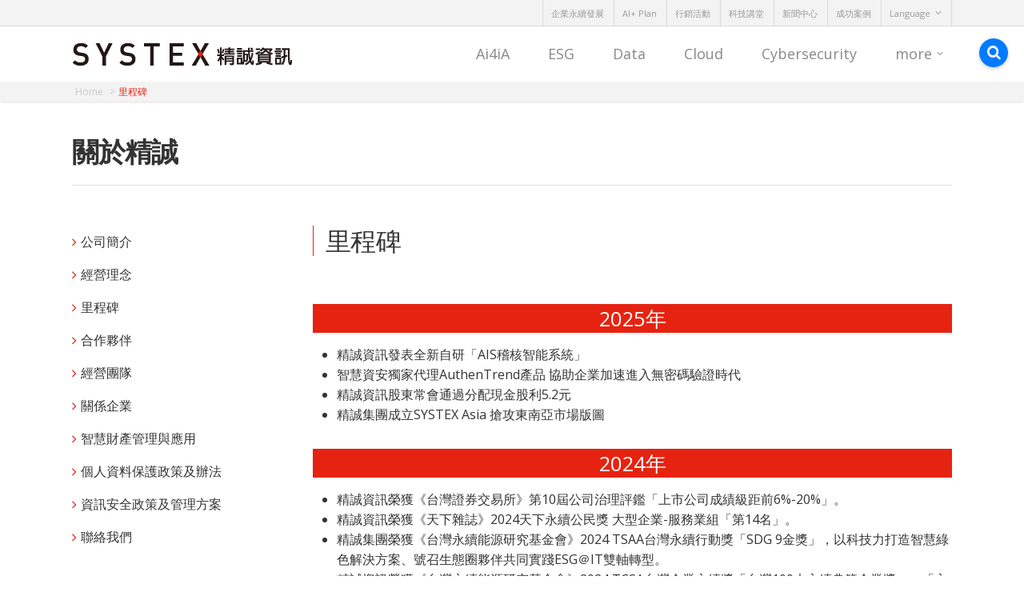

--- FILE ---
content_type: text/html; charset=UTF-8
request_url: https://tw.systex.com/about_milestone/
body_size: 27174
content:
<!doctype html>

<html lang="zh-TW">
<head>

<!-- Meta Tags -->
<meta http-equiv="Content-Type" content="text/html; charset=UTF-8"/>
<meta name="viewport" content="width=device-width, initial-scale=1, maximum-scale=1, user-scalable=0"/>

<!--Shortcut icon-->
<link rel="shortcut icon" href="https://tw.systex.com/wp-content/uploads/sites/2/2016/04/favicon.png"/>
<title>
里程碑 - SYSTEX 精誠資訊</title>
	<script>function theChampLoadEvent(e){var t=window.onload;if(typeof window.onload!="function"){window.onload=e}else{window.onload=function(){t();e()}}}</script>
		<script type="text/javascript">var theChampCloseIconPath='https://tw.systex.com/wp-content/plugins/super-socializer/images/close.png';</script>
		<script>var theChampSiteUrl='https://tw.systex.com',theChampVerified=0,theChampEmailPopup=0;</script>
			<script>var theChampLoadingImgPath='https://tw.systex.com/wp-content/plugins/super-socializer/images/ajax_loader.gif';var theChampAjaxUrl='https://tw.systex.com/wp-admin/admin-ajax.php';var theChampRedirectionUrl='https://tw.systex.com/about_milestone/';var theChampRegRedirectionUrl='https://tw.systex.com/about_milestone/';</script>
				<script>var theChampFacebookScope='public_profile,email',theChampFBKey='1693908800876013',theChampVerified=0;var theChampAjaxUrl='https://tw.systex.com/wp-admin/admin-ajax.php';var theChampPopupTitle='';var theChampEmailPopup=0;var theChampEmailAjaxUrl='https://tw.systex.com/wp-admin/admin-ajax.php';var theChampEmailPopupTitle='';var theChampEmailPopupErrorMsg='';var theChampEmailPopupUniqueId='';var theChampEmailPopupVerifyMessage='';var theChampLJLoginUsernameString='Enter your LiveJournal username';var theChampLJAuthUrl='https://tw.systex.com/about_milestone/?SuperSocializerAuth=LiveJournal';var theChampSteamAuthUrl="";var theChampTwitterRedirect='https%3A%2F%2Ftw.systex.com%2Fabout_milestone%2F';var heateorMSEnabled=0;var theChampTwitterAuthUrl=theChampSiteUrl+"?SuperSocializerAuth=Twitter&super_socializer_redirect_to="+theChampTwitterRedirect;var theChampTwitchAuthUrl=theChampSiteUrl+"?SuperSocializerAuth=Twitch";var theChampXingAuthUrl=theChampSiteUrl+"?SuperSocializerAuth=Xing&super_socializer_redirect_to="+theChampTwitterRedirect;</script>
				<script>var theChampFBKey='1693908800876013',theChampFBLang='zh_TW',theChampFbLikeMycred=0,theChampSsga=0,theChampCommentNotification=0,theChampHeateorFcmRecentComments=0,theChampFbIosLogin=0;</script>
			<style type="text/css">.the_champ_horizontal_sharing .theChampSharing{color:#fff;border-width:0px;border-style:solid;border-color:transparent}.the_champ_horizontal_sharing .theChampTCBackground{color:#666}.the_champ_horizontal_sharing .theChampSharing:hover{border-color:transparent}.the_champ_vertical_sharing .theChampSharing{color:#fff;border-width:0px;border-style:solid;border-color:transparent}.the_champ_vertical_sharing .theChampTCBackground{color:#666}.the_champ_vertical_sharing .theChampSharing:hover{border-color:transparent}@media screen and (max-width:783px){.the_champ_vertical_sharing{display:none!important}.the_champ_bottom_sharing{left:0px!important;right:auto!important;display:block!important;width:auto!important;bottom:-10px!important;top:auto!important}.the_champ_bottom_sharing .the_champ_square_count{line-height:inherit}.the_champ_bottom_sharing .theChampSharingArrow{display:none}.the_champ_bottom_sharing .theChampTCBackground{margin-right:1.1em!important}}</style>
	<meta name='robots' content='index, follow, max-image-preview:large, max-snippet:-1, max-video-preview:-1'/>

<!-- Google Tag Manager for WordPress by gtm4wp.com -->
<script data-cfasync="false" type="text/javascript">//<![CDATA[
var gtm4wp_datalayer_name="dataLayer";var dataLayer=dataLayer||[];
//]]></script>
<!-- End Google Tag Manager for WordPress by gtm4wp.com -->
	<!-- This site is optimized with the Yoast SEO plugin v19.2 - https://yoast.com/wordpress/plugins/seo/ -->
	<title>里程碑 - SYSTEX 精誠資訊</title>
	<meta name="description" content="精誠資訊SYSTEX (台股6214) 是台灣資訊服務業的龍頭，以「數據」為核心，發展DATA Technology，聚焦在「雲服務、數位資安、行動應用、大數據分析、全通路行銷」五大面向。"/>
	<link rel="canonical" href="https://tw.systex.com/about_milestone/"/>
	<meta property="og:locale" content="zh_TW"/>
	<meta property="og:type" content="article"/>
	<meta property="og:title" content="里程碑 - SYSTEX 精誠資訊"/>
	<meta property="og:description" content="精誠資訊SYSTEX (台股6214) 是台灣資訊服務業的龍頭，以「數據」為核心，發展DATA Technology，聚焦在「雲服務、數位資安、行動應用、大數據分析、全通路行銷」五大面向。"/>
	<meta property="og:url" content="https://tw.systex.com/about_milestone/"/>
	<meta property="og:site_name" content="SYSTEX 精誠資訊"/>
	<meta property="article:publisher" content="https://www.facebook.com/systextaiwan"/>
	<meta property="article:modified_time" content="2025-08-11T03:42:18+00:00"/>
	<meta name="author" content="s1800186"/>
	<meta name="twitter:card" content="summary"/>
	<meta name="twitter:label1" content="Est. reading time"/>
	<meta name="twitter:data1" content="2 分鐘"/>
	<script type="application/ld+json" class="yoast-schema-graph">{"@context":"https://schema.org","@graph":[{"@type":"WebSite","@id":"https://tw.systex.com/#website","url":"https://tw.systex.com/","name":"SYSTEX 精誠資訊","description":"SYSTEX 精誠資訊","potentialAction":[{"@type":"SearchAction","target":{"@type":"EntryPoint","urlTemplate":"https://tw.systex.com/?s={search_term_string}"},"query-input":"required name=search_term_string"}],"inLanguage":"zh-TW"},{"@type":"WebPage","@id":"https://tw.systex.com/about_milestone/#webpage","url":"https://tw.systex.com/about_milestone/","name":"里程碑 - SYSTEX 精誠資訊","isPartOf":{"@id":"https://tw.systex.com/#website"},"datePublished":"2016-05-06T01:36:49+00:00","dateModified":"2025-08-11T03:42:18+00:00","description":"精誠資訊SYSTEX (台股6214) 是台灣資訊服務業的龍頭，以「數據」為核心，發展DATA Technology，聚焦在「雲服務、數位資安、行動應用、大數據分析、全通路行銷」五大面向。","breadcrumb":{"@id":"https://tw.systex.com/about_milestone/#breadcrumb"},"inLanguage":"zh-TW","potentialAction":[{"@type":"ReadAction","target":["https://tw.systex.com/about_milestone/"]}]},{"@type":"BreadcrumbList","@id":"https://tw.systex.com/about_milestone/#breadcrumb","itemListElement":[{"@type":"ListItem","position":1,"name":"首頁","item":"https://tw.systex.com/"},{"@type":"ListItem","position":2,"name":"里程碑"}]}]}</script>
	<!-- / Yoast SEO plugin. -->


<link rel='dns-prefetch' href='//fonts.googleapis.com'/>
<link rel='dns-prefetch' href='//s.w.org'/>
<link rel="alternate" type="application/rss+xml" title="訂閱《SYSTEX 精誠資訊》&raquo; 資訊提供" href="https://tw.systex.com/feed/"/>
<link rel="alternate" type="application/rss+xml" title="訂閱《SYSTEX 精誠資訊》&raquo; 留言的資訊提供" href="https://tw.systex.com/comments/feed/"/>
<script type="text/javascript">window._wpemojiSettings={"baseUrl":"https:\/\/s.w.org\/images\/core\/emoji\/14.0.0\/72x72\/","ext":".png","svgUrl":"https:\/\/s.w.org\/images\/core\/emoji\/14.0.0\/svg\/","svgExt":".svg","source":{"concatemoji":"https:\/\/tw.systex.com\/wp-includes\/js\/wp-emoji-release.min.js"}};!function(e,a,t){var n,r,o,i=a.createElement("canvas"),p=i.getContext&&i.getContext("2d");function s(e,t){var a=String.fromCharCode,e=(p.clearRect(0,0,i.width,i.height),p.fillText(a.apply(this,e),0,0),i.toDataURL());return p.clearRect(0,0,i.width,i.height),p.fillText(a.apply(this,t),0,0),e===i.toDataURL()}function c(e){var t=a.createElement("script");t.src=e,t.defer=t.type="text/javascript",a.getElementsByTagName("head")[0].appendChild(t)}for(o=Array("flag","emoji"),t.supports={everything:!0,everythingExceptFlag:!0},r=0;r<o.length;r++)t.supports[o[r]]=function(e){if(!p||!p.fillText)return!1;switch(p.textBaseline="top",p.font="600 32px Arial",e){case"flag":return s([127987,65039,8205,9895,65039],[127987,65039,8203,9895,65039])?!1:!s([55356,56826,55356,56819],[55356,56826,8203,55356,56819])&&!s([55356,57332,56128,56423,56128,56418,56128,56421,56128,56430,56128,56423,56128,56447],[55356,57332,8203,56128,56423,8203,56128,56418,8203,56128,56421,8203,56128,56430,8203,56128,56423,8203,56128,56447]);case"emoji":return!s([129777,127995,8205,129778,127999],[129777,127995,8203,129778,127999])}return!1}(o[r]),t.supports.everything=t.supports.everything&&t.supports[o[r]],"flag"!==o[r]&&(t.supports.everythingExceptFlag=t.supports.everythingExceptFlag&&t.supports[o[r]]);t.supports.everythingExceptFlag=t.supports.everythingExceptFlag&&!t.supports.flag,t.DOMReady=!1,t.readyCallback=function(){t.DOMReady=!0},t.supports.everything||(n=function(){t.readyCallback()},a.addEventListener?(a.addEventListener("DOMContentLoaded",n,!1),e.addEventListener("load",n,!1)):(e.attachEvent("onload",n),a.attachEvent("onreadystatechange",function(){"complete"===a.readyState&&t.readyCallback()})),(e=t.source||{}).concatemoji?c(e.concatemoji):e.wpemoji&&e.twemoji&&(c(e.twemoji),c(e.wpemoji)))}(window,document,window._wpemojiSettings);</script>
<style type="text/css">img.wp-smiley,img.emoji{display:inline!important;border:none!important;box-shadow:none!important;height:1em!important;width:1em!important;margin:0 .07em!important;vertical-align:-.1em!important;background:none!important;padding:0!important}</style>
	<link rel='stylesheet' id='wp-block-library-css' href='https://tw.systex.com/wp-includes/css/dist/block-library/style.min.css' type='text/css' media='all'/>
<style id='global-styles-inline-css' type='text/css'>body{--wp--preset--color--black:#000;--wp--preset--color--cyan-bluish-gray:#abb8c3;--wp--preset--color--white:#fff;--wp--preset--color--pale-pink:#f78da7;--wp--preset--color--vivid-red:#cf2e2e;--wp--preset--color--luminous-vivid-orange:#ff6900;--wp--preset--color--luminous-vivid-amber:#fcb900;--wp--preset--color--light-green-cyan:#7bdcb5;--wp--preset--color--vivid-green-cyan:#00d084;--wp--preset--color--pale-cyan-blue:#8ed1fc;--wp--preset--color--vivid-cyan-blue:#0693e3;--wp--preset--color--vivid-purple:#9b51e0;--wp--preset--gradient--vivid-cyan-blue-to-vivid-purple:linear-gradient(135deg,rgba(6,147,227,1) 0%,#9b51e0 100%);--wp--preset--gradient--light-green-cyan-to-vivid-green-cyan:linear-gradient(135deg,#7adcb4 0%,#00d082 100%);--wp--preset--gradient--luminous-vivid-amber-to-luminous-vivid-orange:linear-gradient(135deg,rgba(252,185,0,1) 0%,rgba(255,105,0,1) 100%);--wp--preset--gradient--luminous-vivid-orange-to-vivid-red:linear-gradient(135deg,rgba(255,105,0,1) 0%,#cf2e2e 100%);--wp--preset--gradient--very-light-gray-to-cyan-bluish-gray:linear-gradient(135deg,#eee 0%,#a9b8c3 100%);--wp--preset--gradient--cool-to-warm-spectrum:linear-gradient(135deg,#4aeadc 0%,#9778d1 20%,#cf2aba 40%,#ee2c82 60%,#fb6962 80%,#fef84c 100%);--wp--preset--gradient--blush-light-purple:linear-gradient(135deg,#ffceec 0%,#9896f0 100%);--wp--preset--gradient--blush-bordeaux:linear-gradient(135deg,#fecda5 0%,#fe2d2d 50%,#6b003e 100%);--wp--preset--gradient--luminous-dusk:linear-gradient(135deg,#ffcb70 0%,#c751c0 50%,#4158d0 100%);--wp--preset--gradient--pale-ocean:linear-gradient(135deg,#fff5cb 0%,#b6e3d4 50%,#33a7b5 100%);--wp--preset--gradient--electric-grass:linear-gradient(135deg,#caf880 0%,#71ce7e 100%);--wp--preset--gradient--midnight:linear-gradient(135deg,#020381 0%,#2874fc 100%);--wp--preset--duotone--dark-grayscale:url(#wp-duotone-dark-grayscale);--wp--preset--duotone--grayscale:url(#wp-duotone-grayscale);--wp--preset--duotone--purple-yellow:url(#wp-duotone-purple-yellow);--wp--preset--duotone--blue-red:url(#wp-duotone-blue-red);--wp--preset--duotone--midnight:url(#wp-duotone-midnight);--wp--preset--duotone--magenta-yellow:url(#wp-duotone-magenta-yellow);--wp--preset--duotone--purple-green:url(#wp-duotone-purple-green);--wp--preset--duotone--blue-orange:url(#wp-duotone-blue-orange);--wp--preset--font-size--small:13px;--wp--preset--font-size--medium:20px;--wp--preset--font-size--large:36px;--wp--preset--font-size--x-large:42px}.has-black-color{color:var(--wp--preset--color--black)!important}.has-cyan-bluish-gray-color{color:var(--wp--preset--color--cyan-bluish-gray)!important}.has-white-color{color:var(--wp--preset--color--white)!important}.has-pale-pink-color{color:var(--wp--preset--color--pale-pink)!important}.has-vivid-red-color{color:var(--wp--preset--color--vivid-red)!important}.has-luminous-vivid-orange-color{color:var(--wp--preset--color--luminous-vivid-orange)!important}.has-luminous-vivid-amber-color{color:var(--wp--preset--color--luminous-vivid-amber)!important}.has-light-green-cyan-color{color:var(--wp--preset--color--light-green-cyan)!important}.has-vivid-green-cyan-color{color:var(--wp--preset--color--vivid-green-cyan)!important}.has-pale-cyan-blue-color{color:var(--wp--preset--color--pale-cyan-blue)!important}.has-vivid-cyan-blue-color{color:var(--wp--preset--color--vivid-cyan-blue)!important}.has-vivid-purple-color{color:var(--wp--preset--color--vivid-purple)!important}.has-black-background-color{background-color:var(--wp--preset--color--black)!important}.has-cyan-bluish-gray-background-color{background-color:var(--wp--preset--color--cyan-bluish-gray)!important}.has-white-background-color{background-color:var(--wp--preset--color--white)!important}.has-pale-pink-background-color{background-color:var(--wp--preset--color--pale-pink)!important}.has-vivid-red-background-color{background-color:var(--wp--preset--color--vivid-red)!important}.has-luminous-vivid-orange-background-color{background-color:var(--wp--preset--color--luminous-vivid-orange)!important}.has-luminous-vivid-amber-background-color{background-color:var(--wp--preset--color--luminous-vivid-amber)!important}.has-light-green-cyan-background-color{background-color:var(--wp--preset--color--light-green-cyan)!important}.has-vivid-green-cyan-background-color{background-color:var(--wp--preset--color--vivid-green-cyan)!important}.has-pale-cyan-blue-background-color{background-color:var(--wp--preset--color--pale-cyan-blue)!important}.has-vivid-cyan-blue-background-color{background-color:var(--wp--preset--color--vivid-cyan-blue)!important}.has-vivid-purple-background-color{background-color:var(--wp--preset--color--vivid-purple)!important}.has-black-border-color{border-color:var(--wp--preset--color--black)!important}.has-cyan-bluish-gray-border-color{border-color:var(--wp--preset--color--cyan-bluish-gray)!important}.has-white-border-color{border-color:var(--wp--preset--color--white)!important}.has-pale-pink-border-color{border-color:var(--wp--preset--color--pale-pink)!important}.has-vivid-red-border-color{border-color:var(--wp--preset--color--vivid-red)!important}.has-luminous-vivid-orange-border-color{border-color:var(--wp--preset--color--luminous-vivid-orange)!important}.has-luminous-vivid-amber-border-color{border-color:var(--wp--preset--color--luminous-vivid-amber)!important}.has-light-green-cyan-border-color{border-color:var(--wp--preset--color--light-green-cyan)!important}.has-vivid-green-cyan-border-color{border-color:var(--wp--preset--color--vivid-green-cyan)!important}.has-pale-cyan-blue-border-color{border-color:var(--wp--preset--color--pale-cyan-blue)!important}.has-vivid-cyan-blue-border-color{border-color:var(--wp--preset--color--vivid-cyan-blue)!important}.has-vivid-purple-border-color{border-color:var(--wp--preset--color--vivid-purple)!important}.has-vivid-cyan-blue-to-vivid-purple-gradient-background{background:var(--wp--preset--gradient--vivid-cyan-blue-to-vivid-purple)!important}.has-light-green-cyan-to-vivid-green-cyan-gradient-background{background:var(--wp--preset--gradient--light-green-cyan-to-vivid-green-cyan)!important}.has-luminous-vivid-amber-to-luminous-vivid-orange-gradient-background{background:var(--wp--preset--gradient--luminous-vivid-amber-to-luminous-vivid-orange)!important}.has-luminous-vivid-orange-to-vivid-red-gradient-background{background:var(--wp--preset--gradient--luminous-vivid-orange-to-vivid-red)!important}.has-very-light-gray-to-cyan-bluish-gray-gradient-background{background:var(--wp--preset--gradient--very-light-gray-to-cyan-bluish-gray)!important}.has-cool-to-warm-spectrum-gradient-background{background:var(--wp--preset--gradient--cool-to-warm-spectrum)!important}.has-blush-light-purple-gradient-background{background:var(--wp--preset--gradient--blush-light-purple)!important}.has-blush-bordeaux-gradient-background{background:var(--wp--preset--gradient--blush-bordeaux)!important}.has-luminous-dusk-gradient-background{background:var(--wp--preset--gradient--luminous-dusk)!important}.has-pale-ocean-gradient-background{background:var(--wp--preset--gradient--pale-ocean)!important}.has-electric-grass-gradient-background{background:var(--wp--preset--gradient--electric-grass)!important}.has-midnight-gradient-background{background:var(--wp--preset--gradient--midnight)!important}.has-small-font-size{font-size:var(--wp--preset--font-size--small)!important}.has-medium-font-size{font-size:var(--wp--preset--font-size--medium)!important}.has-large-font-size{font-size:var(--wp--preset--font-size--large)!important}.has-x-large-font-size{font-size:var(--wp--preset--font-size--x-large)!important}</style>
<link rel='stylesheet' id='advpsStyleSheet-css' href='https://tw.systex.com/wp-content/plugins/advanced-post-slider/advps-style.css' type='text/css' media='all'/>
<link rel='stylesheet' id='contact-form-7-css' href='https://tw.systex.com/wp-content/plugins/contact-form-7/includes/css/styles.css' type='text/css' media='all'/>
<link rel='stylesheet' id='mediaelement-css' href='https://tw.systex.com/wp-includes/js/mediaelement/mediaelementplayer-legacy.min.css' type='text/css' media='all'/>
<link rel='stylesheet' id='wp-mediaelement-css' href='https://tw.systex.com/wp-includes/js/mediaelement/wp-mediaelement.min.css' type='text/css' media='all'/>
<link rel='stylesheet' id='rgs-css' href='https://tw.systex.com/wp-content/themes/salient_752/css/rgs.css' type='text/css' media='all'/>
<link rel='stylesheet' id='font-awesome-css' href='https://tw.systex.com/wp-content/themes/salient_752/css/font-awesome.min.css' type='text/css' media='all'/>
<link rel='stylesheet' id='main-styles-css' href='https://tw.systex.com/wp-content/themes/salient_752/style.css' type='text/css' media='all'/>
<link rel='stylesheet' id='pretty_photo-css' href='https://tw.systex.com/wp-content/themes/salient_752/css/prettyPhoto.css' type='text/css' media='all'/>
<!--[if lt IE 9]>
<link rel='stylesheet' id='nectar-ie8-css'  href='https://tw.systex.com/wp-content/themes/salient_752/css/ie8.css' type='text/css' media='all' />
<![endif]-->
<link rel='stylesheet' id='responsive-css' href='https://tw.systex.com/wp-content/themes/salient_752/css/responsive.css' type='text/css' media='all'/>
<link rel='stylesheet' id='dynamic-css-css' href='https://tw.systex.com/wp-content/themes/salient_752/css/dynamic-combined.css' type='text/css' media='all'/>
<link rel='stylesheet' id='systex-facebook-css' href='https://tw.systex.com/wp-content/plugins/systex/assets/css/facebook.css' type='text/css' media='all'/>
<link rel='stylesheet' id='systex-contact-form-7-css' href='https://tw.systex.com/wp-content/plugins/systex/assets/css/contact-form-7.css' type='text/css' media='all'/>
<link rel='stylesheet' id='dashicons-css' href='https://tw.systex.com/wp-includes/css/dashicons.min.css' type='text/css' media='all'/>
<link rel='stylesheet' id='thickbox-css' href='https://tw.systex.com/wp-includes/js/thickbox/thickbox.css' type='text/css' media='all'/>
<link rel='stylesheet' id='the_champ_frontend_css-css' href='https://tw.systex.com/wp-content/plugins/super-socializer/css/front.css' type='text/css' media='all'/>
<link rel='stylesheet' id='the_champ_sharing_default_svg-css' href='https://tw.systex.com/wp-content/plugins/super-socializer/css/share-svg.css' type='text/css' media='all'/>
<link rel='stylesheet' id='js_composer_front-css' href='https://tw.systex.com/wp-content/plugins/js_composer_salient/assets/css/js_composer.min.css' type='text/css' media='all'/>
<link rel='stylesheet' id='redux-google-fonts-salient_redux-css' href='https://fonts.googleapis.com/css?family=Open+Sans%3A400%2C700' type='text/css' media='all'/>
<script type='text/javascript' src='https://tw.systex.com/wp-includes/js/jquery/jquery.min.js' id='jquery-core-js'></script>
<script type='text/javascript' src='https://tw.systex.com/wp-includes/js/jquery/jquery-migrate.min.js' id='jquery-migrate-js'></script>
<script type='text/javascript' src='https://tw.systex.com/wp-content/plugins/advanced-post-slider/js/advps.frnt.script.js' id='advps_front_script-js'></script>
<script type='text/javascript' src='https://tw.systex.com/wp-content/plugins/advanced-post-slider/bxslider/jquery.bxslider.min.js' id='advps_jbx-js'></script>
<script type='text/javascript' src='https://tw.systex.com/wp-content/plugins/duracelltomi-google-tag-manager/js/gtm4wp-contact-form-7-tracker.js' id='gtm4wp-contact-form-7-tracker-js'></script>
<script type='text/javascript' src='https://tw.systex.com/wp-content/plugins/duracelltomi-google-tag-manager/js/gtm4wp-social-tracker.js' id='gtm4wp-social-actions-js'></script>
<script type='text/javascript' src='https://tw.systex.com/wp-content/themes/salient_752/js/modernizr.js' id='modernizer-js'></script>
<script type='text/javascript' id='whp5662front.js9589-js-extra'>//<![CDATA[
var whp_local_data={"add_url":"https:\/\/tw.systex.com\/wp-admin\/post-new.php?post_type=event","ajaxurl":"https:\/\/tw.systex.com\/wp-admin\/admin-ajax.php"};
//]]></script>
<script type='text/javascript' src='https://tw.systex.com/wp-content/plugins/wp-security-hardening/modules/js/front.js' id='whp5662front.js9589-js'></script>
<link rel="https://api.w.org/" href="https://tw.systex.com/wp-json/"/><link rel="EditURI" type="application/rsd+xml" title="RSD" href="https://tw.systex.com/xmlrpc.php?rsd"/>
<link rel="wlwmanifest" type="application/wlwmanifest+xml" href="https://tw.systex.com/wp-includes/wlwmanifest.xml"/> 

<link rel='shortlink' href='https://tw.systex.com/?p=1405'/>
<link rel="alternate" type="application/json+oembed" href="https://tw.systex.com/wp-json/oembed/1.0/embed?url=https%3A%2F%2Ftw.systex.com%2Fabout_milestone%2F"/>
<link rel="alternate" type="text/xml+oembed" href="https://tw.systex.com/wp-json/oembed/1.0/embed?url=https%3A%2F%2Ftw.systex.com%2Fabout_milestone%2F&#038;format=xml"/>
<!-- HFCM by 99 Robots - Snippet # 1: IOS14-Facebook -->
<meta name="facebook-domain-verification" content="1b99fx4hm64oo6343zvj0fwkk39n6u"/>
<!-- /end HFCM by 99 Robots -->
<!-- HFCM by 99 Robots - Snippet # 2: GA4 by Damian -->
<!-- Google tag (gtag.js) --> <script async src="https://www.googletagmanager.com/gtag/js?id=G-0WSCHE8X4C"></script> <script>window.dataLayer=window.dataLayer||[];function gtag(){dataLayer.push(arguments);}gtag('js',new Date());gtag('config','G-0WSCHE8X4C');</script>
<!-- /end HFCM by 99 Robots -->
<!-- HFCM by 99 Robots - Snippet # 3: HubSpot by Damian -->
<!-- Start of HubSpot Embed Code -->
<script type="text/javascript" id="hs-script-loader" async defer src="//js.hs-scripts.com/22593425.js"></script>
<!-- End of HubSpot Embed Code -->
<!-- /end HFCM by 99 Robots -->

<!-- Google Tag Manager for WordPress by gtm4wp.com -->
<script data-cfasync="false" type="text/javascript">//<![CDATA[
dataLayer.push({"pageTitle":"里程碑 - SYSTEX 精誠資訊","pagePostType":"page","pagePostType2":"single-page","pageAttributes":["about_milestone"],"pagePostAuthor":"s1800186","postCountOnPage":1,"postCountTotal":1});
//]]></script>
<script data-cfasync="false">//<![CDATA[
(function(w,d,s,l,i){w[l]=w[l]||[];w[l].push({'gtm.start':new Date().getTime(),event:'gtm.js'});var f=d.getElementsByTagName(s)[0],j=d.createElement(s),dl=l!='dataLayer'?'&l='+l:'';j.async=true;j.src='//www.googletagmanager.com/gtm.'+'js?id='+i+dl;f.parentNode.insertBefore(j,f);})(window,document,'script','dataLayer','GTM-PR8GS2');
//]]></script>
<!-- End Google Tag Manager -->
<!-- End Google Tag Manager for WordPress by gtm4wp.com --><style type="text/css">body .section-title #portfolio-nav a:hover i{opacity:.75}.pagination-navigation{-webkit-filter:url(https://tw.systex.com/about_milestone/#goo);filter:url(https://tw.systex.com/about_milestone/#goo)}</style><style type="text/css">.recentcomments a{display:inline!important;padding:0!important;margin:0!important}</style><!--[if lte IE 9]><link rel="stylesheet" type="text/css" href="https://tw.systex.com/wp-content/plugins/js_composer_salient/assets/css/vc_lte_ie9.min.css" media="screen"><![endif]--><!--[if IE  8]><link rel="stylesheet" type="text/css" href="https://tw.systex.com/wp-content/plugins/js_composer_salient/assets/css/vc-ie8.min.css" media="screen"><![endif]-->		<style type="text/css" id="wp-custom-css">p#breadcrumbs{display:none}</style>
		<noscript><style type="text/css">.wpb_animate_when_almost_visible{opacity:1}</style></noscript><link rel="stylesheet" href="/wp-content/themes/salient_752/css/A.systex-style.css.pagespeed.cf.iLTGVJ0-KI.css" type="text/css" media="all">
</head>

<body class="page-template page-template-page-left-sidebar page-template-page-left-sidebar-php page page-id-1405 wpb-js-composer js-comp-ver-4.12 vc_responsive" data-footer-reveal="false" data-footer-reveal-shadow="none" data-cae="linear" data-cad="250" data-aie="none" data-ls="pretty_photo" data-apte="standard" data-hhun="0" data-fancy-form-rcs="default" data-form-style="default" data-is="minimal" data-button-style="default" data-header-inherit-rc="false" data-header-search="false" data-animated-anchors="true" data-ajax-transitions="false" data-full-width-header="false" data-slide-out-widget-area="false" data-slide-out-widget-area-style="slide-out-from-right" data-user-set-ocm="off" data-loading-animation="none" data-bg-header="false" data-ext-responsive="true" data-header-resize="1" data-header-color="custom" data-transparent-header="false" data-smooth-scrolling="0" data-permanent-transparent="false" data-responsive="1">
<div id="header-secondary-outer" data-full-width="false" data-permanent-transparent="false">
  <div class="container">
    <nav>
                  <ul class="sf-menu">
        <li id="menu-item-41962" class="menu-item menu-item-type-post_type menu-item-object-page menu-item-41962"><a href="https://tw.systex.com/about_responsibility/">企業永續發展</a></li>
<li id="menu-item-43814" class="menu-item menu-item-type-post_type menu-item-object-page menu-item-43814"><a href="https://tw.systex.com/aiplus-plan/">AI+ Plan</a></li>
<li id="menu-item-37692" class="menu-item menu-item-type-post_type menu-item-object-page menu-item-37692"><a href="https://tw.systex.com/events-activities/">行銷活動</a></li>
<li id="menu-item-46087" class="menu-item menu-item-type-post_type menu-item-object-page menu-item-46087"><a href="https://tw.systex.com/power-of-x-tech-webinar/">科技講堂</a></li>
<li id="menu-item-60" class="menu-item menu-item-type-post_type menu-item-object-page menu-item-60"><a href="https://tw.systex.com/news/">新聞中心</a></li>
<li id="menu-item-58" class="menu-item menu-item-type-post_type menu-item-object-page menu-item-58"><a href="https://tw.systex.com/cases/">成功案例</a></li>
<li id="menu-item-61" class="menu-item menu-item-type-custom menu-item-object-custom menu-item-has-children sf-with-ul menu-item-61"><a href="#0">Language<span class="sf-sub-indicator"><i class="icon-angle-down"></i></span></a>
<ul class="sub-menu">
	<li id="menu-item-9400" class="menu-item menu-item-type-custom menu-item-object-custom menu-item-9400"><a href="https://tw.systex.com/en/">English</a></li>
	<li id="menu-item-9401" class="menu-item menu-item-type-custom menu-item-object-custom menu-item-9401"><a href="http://cn.systex.com">简体中文</a></li>
	<li id="menu-item-42867" class="menu-item menu-item-type-custom menu-item-object-custom menu-item-42867"><a href="https://jp.systex.com/">日本語</a></li>
</ul>
</li>
      </ul>
          </nav>
  </div>
</div>
<div id="header-space" data-header-mobile-fixed='false'>
</div>
<div id="header-outer" data-has-menu="true" data-mobile-fixed="false" data-ptnm="false" data-lhe="animated_underline" data-user-set-bg="#ffffff" data-format="default" data-permanent-transparent="false" data-cart="false" data-transparency-option="0" data-shrink-num="6" data-full-width="false" data-using-secondary="1" data-using-logo="1" data-logo-height="" data-m-logo-height="24" data-padding="20" data-header-resize="1">
  
<div id="search-outer" class="nectar">
		
	<div id="search">
	  	 
		<div class="container">
		  	 	
		     <div id="search-box">
		     	
		     	<div class="col span_12">
			      	<form action="https://tw.systex.com" method="GET">
			      		<input type="text" name="s" id="s" value="Start Typing..." data-placeholder="Start Typing..."/>
			      	</form>
			      			        </div><!--/span_12-->
			      
		     </div><!--/search-box-->
		     
		     <div id="close"><a href="#"><span class="icon-salient-x" aria-hidden="true"></span></a></div>
		     
		 </div><!--/container-->
	    
	</div><!--/search-->
	  
</div><!--/search-outer-->  <header id="top">
    <div class="container">
      <div class="row">
        <div class="col span_3">
          <a id="logo" href="https://tw.systex.com">
          <img class="stnd default-logo dark-version" alt="SYSTEX 精誠資訊" src="https://tw.systex.com/wp-content/uploads/sites/2/2016/04/logo-zn-275x30.png"/><img class="retina-logo  dark-version" alt="SYSTEX 精誠資訊" src="https://tw.systex.com/wp-content/uploads/sites/2/2016/04/logo-zn-550x60.png"/>          </a>
        </div>
        <!--/span_3-->
        
        <div class="col span_9 col_last">
                    <div class="slide-out-widget-area-toggle mobile-icon std-menu slide-out-from-right" data-icon-animation="simple-transform">
            <div>
              <a id="toggle-nav" href="#sidewidgetarea" class="closed"> <span> <i class="lines-button x2"> <i class="lines"></i> </i> </span> </a>
            </div>
          </div>
                    <nav>
            <ul class="buttons" data-user-set-ocm="off">
              <li id="search-btn">
                <div>
                  <a href="#searchbox"><span class="icon-salient-search" aria-hidden="true"></span></a>
                </div>
              </li>
                          </ul>
            <ul class="sf-menu">
              <li id="menu-item-50382" class="menu-item menu-item-type-post_type menu-item-object-page menu-item-50382"><a href="https://tw.systex.com/ai4ia/">Ai4iA</a></li>
<li id="menu-item-48644" class="menu-item menu-item-type-custom menu-item-object-custom menu-item-48644"><a href="https://event.systex.com/green-tech-2023">ESG</a></li>
<li id="menu-item-45" class="menu-item menu-item-type-post_type menu-item-object-page menu-item-45"><a href="https://tw.systex.com/data/">Data</a></li>
<li id="menu-item-48" class="menu-item menu-item-type-post_type menu-item-object-page menu-item-48"><a href="https://tw.systex.com/cloud/">Cloud</a></li>
<li id="menu-item-44" class="menu-item menu-item-type-post_type menu-item-object-page menu-item-44"><a href="https://tw.systex.com/cybersecurity/">Cybersecurity</a></li>
<li id="menu-item-49" class="menu-item menu-item-type-custom menu-item-object-custom menu-item-has-children sf-with-ul menu-item-49"><a href="#">more<span class="sf-sub-indicator"><i class="icon-angle-down"></i></span></a>
<ul class="sub-menu">
	<li id="menu-item-28935" class="menu-item menu-item-type-post_type menu-item-object-page menu-item-28935"><a href="https://tw.systex.com/manufacturing/">Manufacturing</a></li>
	<li id="menu-item-43" class="menu-item menu-item-type-post_type menu-item-object-page menu-item-43"><a href="https://tw.systex.com/finance/">Finance</a></li>
	<li id="menu-item-42" class="menu-item menu-item-type-post_type menu-item-object-page menu-item-42"><a href="https://tw.systex.com/it-infra/">IT Infra.</a></li>
	<li id="menu-item-41" class="menu-item menu-item-type-post_type menu-item-object-page menu-item-41"><a href="https://tw.systex.com/service/">Service</a></li>
</ul>
</li>
            </ul>
          </nav>
        </div>
        <!--/span_9-->
        
      </div>
      <!--/row-->
      
    </div>
    <!--/container--> 
    
  </header>
  <div class="ns-loading-cover"></div>  
  <!------------麵包屑------------------breadcurmbs---------->
  <div class="breadcrumbs" typeof="BreadcrumbList" vocab="http://schema.org/">
    <div class="container">
      <!-- Breadcrumb NavXT 5.5.1 -->
<span property="itemListElement" typeof="ListItem"><a property="item" typeof="WebPage" title="Go to SYSTEX 精誠資訊." href="https://tw.systex.com" class="home"><span property="name">SYSTEX 精誠資訊</span></a><meta property="position" content="1"></span><span property="itemListElement" typeof="ListItem"><span property="name">里程碑</span><meta property="position" content="2"></span>    </div>
  </div>
  <!------------麵包屑------------------breadcurmbs---------->
  
</div>
<!--/header-outer-->

<div id="mobile-menu" data-mobile-fixed="false">
  <div class="container">
    <ul>
      <li class="menu-item menu-item-type-post_type menu-item-object-page menu-item-50382"><a href="https://tw.systex.com/ai4ia/">Ai4iA</a></li>
<li class="menu-item menu-item-type-custom menu-item-object-custom menu-item-48644"><a href="https://event.systex.com/green-tech-2023">ESG</a></li>
<li class="menu-item menu-item-type-post_type menu-item-object-page menu-item-45"><a href="https://tw.systex.com/data/">Data</a></li>
<li class="menu-item menu-item-type-post_type menu-item-object-page menu-item-48"><a href="https://tw.systex.com/cloud/">Cloud</a></li>
<li class="menu-item menu-item-type-post_type menu-item-object-page menu-item-44"><a href="https://tw.systex.com/cybersecurity/">Cybersecurity</a></li>
<li class="menu-item menu-item-type-custom menu-item-object-custom menu-item-has-children menu-item-49"><a href="#">more</a>
<ul class="sub-menu">
	<li class="menu-item menu-item-type-post_type menu-item-object-page menu-item-28935"><a href="https://tw.systex.com/manufacturing/">Manufacturing</a></li>
	<li class="menu-item menu-item-type-post_type menu-item-object-page menu-item-43"><a href="https://tw.systex.com/finance/">Finance</a></li>
	<li class="menu-item menu-item-type-post_type menu-item-object-page menu-item-42"><a href="https://tw.systex.com/it-infra/">IT Infra.</a></li>
	<li class="menu-item menu-item-type-post_type menu-item-object-page menu-item-41"><a href="https://tw.systex.com/service/">Service</a></li>
</ul>
</li>
<li id="mobile-search">  
					<form action="https://tw.systex.com" method="GET">
			      		<input type="text" name="s" value="" placeholder="Search.."/>
					</form> 
					</li>    </ul>
  </div>
</div>
<div id="ajax-loading-screen" data-disable-fade-on-click="0" data-effect="standard" data-method="standard">
    <span class="loading-icon none">
  <span class="default-skin-loading-icon"></span>  </span>
  </div>
<div id="ajax-content-wrap">

	    	
		    <div class="row page-header-no-bg" data-alignment="left">
		    	<div class="container">	
					<div class="col span_12 section-title">
						<h1>關於精誠</h1>
						
												
					</div>
				</div>

			</div> 
	 	   	
	    
<div class="container-wrap">
	
	<div class="container main-content">
		
		<div class="row">
			
			<div id="post-area" class="col span_9 col_last">
									
					
	<div id="fws_694bf497531c8" data-midnight="dark" data-bg-mobile-hidden="" class="wpb_row vc_row-fluid vc_row standard_section  page_edit " style="padding-top: 0px; padding-bottom: 0px; "><div class="row-bg-wrap"> <div class="row-bg    " style="" data-color_overlay="" data-color_overlay_2="" data-gradient_direction="" data-overlay_strength="0.3" data-enable_gradient="false"></div> </div><div class="col span_12 dark left">
	<div class="vc_col-sm-12 wpb_column column_container vc_column_container col no-extra-padding" data-bg-cover="" data-padding-pos="all" data-has-bg-color="false" data-bg-color="" data-bg-opacity="1" data-hover-bg="" data-hover-bg-opacity="1" data-animation="" data-delay="0">
		<div class="vc_column-inner">
			<div class="wpb_wrapper">
				
	<div class="wpb_text_column wpb_content_element ">
		<div class="wpb_wrapper">
			<h2>里程碑</h2>

		</div>
	</div>
<div class="divider-wrap"><div style="height: 30px;" class="divider"></div></div>
	<div class="wpb_text_column wpb_content_element  milestone">
		<div class="wpb_wrapper">
			<h3>2025年</h3>
<ul>
<li>精誠資訊發表全新自研「AIS稽核智能系統」</li>
<li>智慧資安獨家代理AuthenTrend產品 協助企業加速進入無密碼驗證時代</li>
<li>精誠資訊股東常會通過分配現金股利5.2元</li>
<li>精誠集團成立SYSTEX Asia 搶攻東南亞市場版圖</li>
</ul>

		</div>
	</div>
<div class="divider-wrap"><div style="height: 30px;" class="divider"></div></div>
	<div class="wpb_text_column wpb_content_element  milestone">
		<div class="wpb_wrapper">
			<h3>2024年</h3>
<ul>
<li>精誠資訊榮獲《台灣證券交易所》第10屆公司治理評鑑「上市公司成績級距前6%-20%」。</li>
<li>精誠資訊榮獲《天下雜誌》2024天下永續公民獎 大型企業-服務業組「第14名」。</li>
<li>精誠集團榮獲《台灣永續能源研究基金會》2024 TSAA台灣永續行動獎「SDG 9金獎」，以科技力打造智慧綠色解決方案、號召生態圈夥伴共同實踐ESG＠IT雙軸轉型。</li>
<li>精誠資訊榮獲《台灣永續能源研究基金會》2024 TCSA台灣企業永續獎「台灣100大永續典範企業獎」、「永續報告書白金獎」、「單項績效獎：職場福祉領袖獎(資通第1名) &amp; 創新成長領袖獎(資通第7名)」。</li>
<li>精誠資訊榮獲《康健雜誌》2024年CHR健康企業公民獎「大型企業服務業組_金獎(第1名)」。</li>
<li>YTP少年圖靈計畫榮獲《台灣社會企業永續發展協會&amp;聯經LINKING》發起2024 ASSET永續典範獎「人文企業獎_教育提升卓越獎」。</li>
<li>精誠資訊榮獲《勞動部》2024國家人才發展獎「傑出個案獎」。</li>
<li>精誠資訊榮獲《勞動部》113年度工作生活平衡獎「員工關懷獎」。</li>
<li>Carbon EnVision 雲端碳管理系統榮獲《經濟部》第33屆台灣精品獎「銀質獎」。</li>
<li>精誠資訊、鼎盛資科、精誠科技整合同獲《環境部》表揚為112年度「綠色採購績優單位」。</li>
<li>精誠資訊、精誠軟體服務、鼎盛資科、奇唯科技、康和資訊、精誠科技整合及泰鋒電腦同獲《臺北市政府》表揚為112年度「臺北市民間企業及團體綠色採購績優單位」。</li>
<li>精誠資訊榮獲《教育部》「113年度企業聘用運動指導員獎座」。</li>
<li>精誠集團關係企業精誠軟體服務「AIxGPT多軸轉型套件包 應用方案」榮獲《國科會》GenAI Stars 生成式AI企業應用競賽「優質創新獎」。</li>
<li>精誠集團關係企業奇唯科技「P.O. MRP個案導向醫療資源整合系統」榮獲《中華民國資訊經理人協會》2024 IT Matters Awards「社會影響力產品獎」。</li>
<li>精誠集團關係企業精誠軟體服務取得《微軟》最新ASP認證「Build and Modernize AI Apps with Microsoft Azure」。</li>
<li>精誠資訊榮獲《CIO Taiwan》發起Elite Vendor供應商品牌調查「傑出服務商獎」、「在地雲端整合服務獎」及「資安產品與服務獎」肯定。</li>
<li>精誠資訊榮獲《天下雜誌》2024兩千大調查台灣軟體業第1名。</li>
<li>精誠資訊榮獲《商業周刊 X 104》「2024 DEI壯世代100強企業」。</li>
<li>精誠資訊榮獲《商周集團》「 2024 碳·競爭力100強」。</li>
<li>精誠資訊榮獲《1111人力銀行》票選2024幸福企業「科技能源研發類_金獎」。</li>
<li>精誠資訊持續參與《天下學習》、《Cheers快樂工作人》、《人才永續頻道》發起「2024 TALENT, in Taiwan，台灣人才永續行動聯盟」倡議。</li>
<li>精誠資訊通過ISO 14064-1溫室氣體盤查認證、ISO 14001環境管理系統驗證及ISO 45001職業安全衛生管理系統驗證，並持續維持ISO 50001能源管理系統驗證的有效性。</li>
</ul>

		</div>
	</div>
<div class="divider-wrap"><div style="height: 30px;" class="divider"></div></div>
	<div class="wpb_text_column wpb_content_element  milestone">
		<div class="wpb_wrapper">
			<h3>2023年</h3>
<ul>
<li>代理全球網路暨端點安全領導品牌Sophos，攜手合作子公司智慧資安科技提供台灣企業「點線面」全視野資安防護。</li>
<li>與圖數據新創公司Gemini Data合作領先於臺灣推出OpenAI商業應用。</li>
<li>攜手美國資安大廠Rapid7，推出一站式資安平台服務。</li>
<li>推出電商多通路一站管理平台「OneEC」，助攻企業驅動全通路銷售。</li>
<li>榮獲臺北市政府勞動局「大心老闆獎」第一名。</li>
<li>攜手Neo4j於台日兩地成立圖數據技術發展中心，協助企業運用生成式AI創新數據應用。</li>
<li>攜手AGP新創企業與Startup Island TAIWAN，前進越南市場。</li>
<li>子公司智慧資安科技攜手美國「零信任」網路安全領導廠商Illumio，以微分隔技術助企業打造零信任基礎將橫向攻擊難度最高提升至9倍。</li>
<li>子公司精誠軟體服務推出「Jin Kuang精礦系統」助企業落實綠色採購，榮獲2023年IIA國際創新獎。</li>
</ul>
<h3>2022年</h3>
<ul>
<li>深化支持社會創新組織產品服務，獲經濟部頒發111年度Buying Power社會創新產品及服務採購獎勵機制「參獎」。</li>
<li>本公司及子公司精誠軟體服務、奇唯科技、精誠科技整合、泰鋒電腦及朋昶數位同獲台北市政府表揚為111年度「臺北市民間企業及團體綠色採購績優單位」。</li>
<li>榮獲衛福部國健署111年度「健康職場認證-健康促進標章」、勞動部111年度工作生活平衡獎「友善家庭獎」、教育部體育署111年度「企業聘用運動指導員獎座」及人力銀行票選2022幸福企業科技研發業「金獎」等。</li>
<li>通過ISO 14064-1溫室氣體盤查認證，並持續維持ISO 14001環境管理系統驗證、ISO 50001能源管理系統驗證及ISO 45001職業安全衛生管理系統驗證的有效性。</li>
<li>投資香港QFPay ，佈局支付生態圈。</li>
<li>投資Aillumission Co., Ltd.開拓日本市場，締結策略夥伴。</li>
</ul>
<h3>2021年</h3>
<ul>
<li>進駐台南沙崙智慧綠能科學城，串聯綠能產業生態系。</li>
<li>獲行政院環保署表揚為綠色採購績優單位。</li>
<li>踴躍採購社會創新組織產品及服務，獲經濟部頒發110年Buying Power社會創新產品及服務採購獎勵機制—支持獎。</li>
<li>本公司及子公司精誠軟體、精誠科技、奇唯科技及泰鋒電腦，同獲台北市績優民間企業與團體綠色採購。</li>
<li>精誠軟體服務獲微軟Azure Expert MSP認證。</li>
<li>通過ISO 14001環境管理系統認證、ISO 14064-1溫室氣體盤查驗證、ISO 50001能源管理系統，有效落實追蹤管理各項環境指標。</li>
<li>投資銓鍇國際(股)公司以拓展雲端市場市佔率。</li>
<li>投資互動資通(股)公司為未來發展及擴大雲通訊服務市場，提升代理經銷及軟硬體合作綜效。</li>
</ul>
<h3>2020年</h3>
<ul>
<li>捐助夢想贊助金3百萬元予臺師大運動國手作為參賽訓輔相關經費、獎助金等，攜手生態圈夥伴用軟體力助運動員夢想起飛，鼓勵青年學子勇敢出國逐夢。</li>
<li>取得台灣數位典藏服務領導團隊宜誠資訊(股)公司近六成股權，協助客戶深化數據運用價值。</li>
<li>成立雲品牌「GARAOTUS」鎖定國際雲端市場。</li>
<li>投資寶錄電子(股)公司進軍5G車聯網市場。</li>
<li>投資台灣資服科技(股)公司以數據力為社服系統加值。</li>
<li>精誠軟體服務通過ISO 27001資訊安全驗證。</li>
<li>榮獲環保署109年「綠色採購及綠色消費推廣績優單位」。</li>
<li>榮獲臺北市環保局「109年臺北市民間企業及團體綠色採購績優」。</li>
<li>YTP少年圖靈計畫榮獲「資誠CSR影響力獎」銀獎。</li>
<li>榮獲教育部體育署109年度「運動企業認證」認證標章。</li>
</ul>

		</div>
	</div>
<div class="divider-wrap"><div style="height: 30px;" class="divider"></div></div>
	<div class="wpb_text_column wpb_content_element  milestone">
		<div class="wpb_wrapper">
			<h3>2019年</h3>
<ul>
<li>精誠軟體服務榮獲微軟「2019 年度全球合作夥伴國家獎」。</li>
<li>投資「藍新資訊」整合IT服務生態圈。</li>
<li>投資「景竣實業」擴大帳單處理列印市佔。</li>
<li>投資「慧穩科技」取得領先AI光學檢測技術。</li>
<li>收購「傑克斯德」團隊跨入AI混合雲建置服務市場。</li>
<li>獲人力銀行票選「科技業幸福企業」。</li>
</ul>
<h3>2018年</h3>
<ul>
<li>布局AI，與科大訊飛、商湯科技、Microsoft、IBM等國際級AI公司合作，發展在地應用，培育人才，開展「AI+ Generator」 AI 加乘器計畫。</li>
<li>投資「宏誌科技」完整零售業市場及產品佈局。</li>
<li>投資「聖森」與「德義資訊」擴張人力委外服務團隊。</li>
</ul>
<h3>2017年</h3>
<ul>
<li>獲選為經濟部第4屆卓越中堅企業，為15家獲獎企業中唯一的資訊服務業。</li>
<li>搶進企業電子禮贈品市場，透過B2B2C科技串連線上線下，包含與星巴克合作推出企業限定電子贈禮服務。</li>
<li>成立內秋應智能科技Naturint，以AI人工智慧作為服務核心，推出創新應用。</li>
<li>自行開發NLP語意解析技術，於LINE@平台發表智慧聊天機器人機制，提供金融產業客服服務。</li>
<li>投資「機智投顧」擴大FinTech產品服務。</li>
<li>投資「墨攻網路科技」建構電子禮票券生態圈。</li>
</ul>
<h3>2016年</h3>
<ul>
<li>與遠東集團合作提供用戶利用遠傳friDay錢包內建「小市集購物」平台，打造便利購物服務。</li>
<li>Etu 與 U-CAR 共推 CarInsight 新車比較洞察創新服務。</li>
<li>投資「WeGoLuck」協助台灣企業上架Amazon銷售北美市場。</li>
<li>投資FinTech明星新創企業「INSTO」。</li>
<li>與Splunk創辦人合資在矽谷創辦「Gemini Data」。</li>
</ul>
<h3>2015年</h3>
<ul>
<li>集團大數據品牌Etu(知意圖)獨立成立公司，發表新版Etu Insight 消費者行為洞察平台，並提供Etu Recommender Online 精準推薦雲服務，為中小電商與數位行銷提供最佳的Big Data解決方案。</li>
<li>與行動生活平台LINE首度合作，推出「LINE禮品小舖」（現已更名為「LINE禮物」），整合虛擬與實體通路，成功實現O2O的最佳典範。</li>
<li>發表全新「證券線上開戶平台」，這是台灣第一套首度整合「影音認證」與「CA憑證」的線上證券開戶解決方案，兼具「便利性」與「安全性」。</li>
<li>引進中國最大智慧飯店雲服務平台，攜手盛陽科技，打造全新智慧飯店雲服務平台，運用「互聯網＋」運營模式，為飯店業者創造差異化服務。</li>
<li>轉投資的「四方精創」在深圳創業版掛牌上市。</li>
<li>舉辦首屆「精誠盃App創意競賽」，共有近500位開發好手報名參加，超過100個App開發提案。</li>
<li>精誠軟體服務與Gridow睿格科技合作開發evPlay企業影音雲服務。</li>
<li>成立台中App Center暨行動創意育成中心，預計召募百位行動App開發人才，為大台中地區的企業提供在地服務。</li>
<li>與中華電信共同研發針對APT(進階持續性滲透攻擊)的企業資安產品「EyeQuila」，為台灣企業首次發表可有效防禦APT攻擊的產品。</li>
<li>投資「大賀行銷」延伸零售票券市場。</li>
<li>投資「暘碁」強化行動支付服務。</li>
</ul>
<h3>2014年</h3>
<ul>
<li>代理全球領先的數據可視化提供商Tableau產品，引進動態視覺化分析解決工具。</li>
<li>大數據自有品牌 Etu 與天氣風險管理開發股份有限公司公司合作，共同發展氣象大數據平台，推出台灣第一個 Data Product，「BestSales 氣象經濟指標」。</li>
<li>開發電子錢包機制，為台灣行動支付公司TWMP (Taiwan Mobile Payment Corporation)採用。</li>
<li>恆逸教育訓練中心與全球領先的Hadoop解決方案領導廠商Cloudera合作，引進完整的Hadoop訓練課程。</li>
<li>與國際領先的 Big Data 主流技術 Hadoop 版本發行商 Cloudera 簽訂正式經銷合約，率先引進「Cloudera 企業版本」。</li>
<li>舉辦台灣首屆Etu Hadoop 佈署大賽「Etu Hadoop Competition」。</li>
<li>子公司精誠軟體服務開發Windows Azure加值開發企業計費模組 (Windows Azure Enterprise Portal Billing Account)，提升企業在Windows Azure計費上的便利性。</li>
<li>精誠推出hksBeacon微定位穿透行銷服務，率先支援iOS、Android雙平台。</li>
<li>與日本專攻企業資安與稽核管理的軟體公司AMIYA合作，共同發展軟體定義網路(Software-Defined Networking, SDN)技術，提供高彈性、高安全的網路及IT管理服務。</li>
<li>與全球應用網路技術領導廠商A10 Networks(睿科網路)合作經銷全產品線，滿足大型企業資料中心日益複雜的網路管理與資訊安全需求。</li>
<li>精誠資訊獨家贊助台灣第一個「資料科學計畫」，打造台灣資料科學團隊培育未來資料科學人才。</li>
</ul>
<h3>2013年</h3>
<ul>
<li>自有品牌Etu成為Cloudera亞洲第一個IHV全球合作夥伴，引領亞洲企業以Hadoop平台開發Big Data創新應用。</li>
<li>精誠集團旗下奇唯科技與中國最大管理軟體公司用友資訊簽訂經銷合約，爭取台資金融行業大陸市場布局商機。</li>
<li>推出台灣第一個「銀行行動支付服務整體解決方案」，提供全方位的行動支付服務。</li>
<li>自有品牌Etu獲中國媒體評選為「2012 年度大數據創新企業」，是唯一獲獎的亞洲原創 Big Data 解決方案品牌。</li>
<li>精誠恆逸教育訓練中心成為EC-Council資安認證課程獨家代理商，全球同步引進全系列資安課程。</li>
</ul>
<h3>2012年</h3>
<ul>
<li>榮獲台北市政府勞工局頒發「企業足超額進用身心障礙者認證標章」優等企業，是資訊服務業中唯一獲獎的優等企業。</li>
<li>自有產品Etu™ Appliance榮獲2012 TAITRONICS「科技創新優選獎」及101年資訊月「傑出資訊應用暨產品獎」，展現產品創新與研發實力。</li>
<li>入主嘉利科技，布局行動支付市場，搶攻消費性應用服務商機。</li>
<li>首度參加亞洲移動通信博覽會(GSMA)，展出獨家 M Factory 電信營運智慧解決方案，廣受好評。</li>
<li>發表亞洲首創軟硬一體、高度整合的巨量資料End-to End解決方案「Etu™ Appliance」，以台北與北京雙基地模式服務兩岸三地企業，打造 Etu 品牌成為亞洲 Big Data 解決方案領導廠商為終極目標。</li>
<li>代理全球第一大企業應用軟體與行動解決方案供應商 SAP 產品，並取得SAP「行動化運營服務中心(Managed Mobility Services; MMS)」認證。</li>
<li>代理 MobileIron 行動應用安全解決方案，擴大資安產品線，瞄準企業M化需求。</li>
<li>領先業界取得台灣首張 BS 10012 個人資訊管理系統標準驗證，是展現精誠資訊無可取代的資訊安全與品質管理實力。</li>
</ul>
<h3>2011年</h3>
<ul>
<li>榮獲國際專案管理學會(PMI)台灣分會頒發大型企業組及資訊領域組「國際專案管理標竿企業獎」及「最佳實務競賽獎」。</li>
<li>引進富士通雲端資源動態管理軟體(ROR)、PRIMERGY與ETERNUS全系列伺服器與儲存硬體產品，成為富士通在台灣的首家企業IT產品授權代理商，並獨家取得授權開發ROR繁體中文客製化管理平台入口。</li>
<li>推出全新適地性行動優惠App「hks好康多」，提供全台信用卡發卡銀行與上千家百貨、賣場、連鎖餐飲店最即時完整的優惠折扣資訊。</li>
<li>發表「iWow愛挖寶」行動看盤軟體，勇奪iPhone與iPAD財經類APP下載雙冠王。</li>
<li>取得VMware技術聯盟合作夥伴Elite level資格，是台灣唯一同時具備Elite與PSSA兩項資格的資訊服務廠商。</li>
<li>通過Symantec防止資料外洩、資料保護、儲存管理、檔案歸檔與電子搜尋、高可用性等五項專業認證。</li>
<li>2011年5月出刊的天下雜誌台灣五百大服務業調查，精誠資訊連續五年蟬聯軟體業第一。</li>
<li>入股台灣投信、投顧與壽險資產管理市佔第一的博暉公司，合作推出領先業界的金融資產管理一站式購足服務及基金事務雲端委外解決方案。</li>
<li>與IT搜尋引擎領導品牌Splunk合作成立國際級創新中心，整合台灣優秀軟體開發人才，共同開發測試國際級IT管理軟體。</li>
<li>代理Parasoft全系列軟體測試工具產品，提供全方位軟體開發測試驗證平台。</li>
<li>併購「瑞寶科技」擴大中國通路、併購「誠功科技」延伸保險業IT服務。</li>
<li>投資「奇唯科技」擴大證券市佔、投資「博暉科技」延伸資產管理。</li>
<li>併購「隨想」成立「精誠隨想」投入行動APP開發。</li>
</ul>
<h3>2010年</h3>
<ul>
<li>資策會2009年度ICT Best Choice票選活動中，精誠資訊榮獲「Green IT類&#8211;節能型機房建置服務」第二名，獨家代理之資訊安全品牌Airdefense獲得「資訊安全類&#8211;無線網路安全」第三名。</li>
<li>與VMware簽訂「專業服務委外夥伴合作協定」，提供兩岸三地企業雲端服務。</li>
<li>精誠資訊及中國子公司精誠精詮，獲得賽門鐵克(Symantec)頒發「賽門鐵克亞太及日本區年度最佳合作夥伴」、「賽門鐵克中國大陸地區年度最佳存儲合作夥伴」及「賽門鐵克台灣地區年度最佳合作夥伴」。</li>
<li>2010年天下雜誌「兩岸三地一千大企業排行」專題報導，精誠是連續三年台灣軟體業唯一入榜企業，並連續四年蟬聯台灣五百大服務業軟體業第一。</li>
<li>精誠恆逸教育訓練中心榮獲Red Hat原廠頒發大中華區「Red Hat最佳教育訓練中心」獎項。</li>
<li>子公司精誠恆逸獲頒2010年「微軟中國最佳EA貢獻獎」。</li>
<li>於兩岸三地及東南亞舉辦Splunk Live!大型系列巡迴活動，獲得熱列迴響。</li>
<li>加入台灣雲端運算產業協會，參與開發雲端運算創新應用與服務。</li>
<li>商業軟體事業部榮獲「第七屆微軟合作夥伴英雄獎」。</li>
<li>收購泰鋒電腦，擴大在政府單位、電信與媒體產業市佔率。</li>
<li>子公司台灣電腦與美商Rimage合資成立笠美(上海)公司，提供「醫療影像專業燒錄管理系統」解決方案。</li>
<li>子公司北京精業勝龍與中國中科院計算所合組「中科精誠信息系統有限公司」，針對大陸高端金融報價資訊市場，推出新一代金融資訊平台「全球時代系列」。</li>
<li>12月30日起股票交易由台灣櫃買中心轉到台灣證券交易所買賣，由上櫃轉上市，股票代號6214。</li>
<li>投資中國「四方精創」提供：中銀、中信合、中農銀、BEA等專業IT服務</li>
<li>併購台灣SI公司「泰鋒、康和」整合IT服務生態圈</li>
</ul>

		</div>
	</div>
<div class="divider-wrap"><div style="height: 30px;" class="divider"></div></div>
	<div class="wpb_text_column wpb_content_element  milestone">
		<div class="wpb_wrapper">
			<h3>2009年</h3>
<ul>
<li>推出「權證訊息平台」整體解決方案，協助台灣權證發行人完整揭示權證發行資訊與各項即時性、連動性的比較資訊及活動宣傳訊息，讓投資人可以快速便捷掌握權證報價與買賣交易資訊。</li>
<li>發表全國第一個研報分析智慧平台「預測贏家」，建構國內最完整的財金研究報告即時瀏覽平台與預測數據資料庫，協助高階投資者與研究人員，快速清晰地掌握市場趨勢、券商評價與預測資訊。</li>
<li>推出國內第一套非侵入式資料庫監看系統「SYSTEX DB Watch」，採用獨步市場的封包擷取方式，完整記錄網路與資料庫系統之間的所有行為，讓資料庫系統的運作風險與效能影響達到最低的程度。</li>
<li>代理Tripwire資訊變更與稽核管理解決方案 深耕兩岸客戶、強化「企業最佳IT 夥伴」地位。</li>
<li>榮獲經濟部工業局「數位學習品質認證中心」頒發「年度數位教材品質精進獎」；同時「西畫賞析」線上學習課程獲得AAA級最高品質認證，是本年度全國第一個獲得3A最高等級認證線上學習課程。</li>
<li>精誠資訊恆逸新竹、高雄教育訓練中心參與行政院勞委會職訓局「台灣訓練品質系統(Taiwan TrainQuali System，TTQS)評鑑活動」榮獲銀牌；恆逸高雄教育訓練中心並獲選為2009年TTQS評鑑前30大推動成效標竿單位。</li>
<li>國際專案管理學會台灣分會(PMI)頒發「擁有最多PMP國際專案管理師台灣區企業總排名第四名」，蟬聯資訊服務業中擁有最多PMP的台灣本地企業。</li>
</ul>
<h3>2008年</h3>
<ul>
<li>5月7日天下雜誌五百大服務業排名，精誠資訊名列第93，連續兩年蟬聯軟體業第一，同時名列前50成長最快企業第3名。</li>
<li>6月9日出刊商業週刊「兩岸三地一千大上市櫃排行」專題報導，精誠資訊名列第912，為上榜的8家系統整合業者中唯一的台灣企業，也是前20家成長最快企業唯一入榜的台灣企業。</li>
<li>投資財金文化，正式跨入媒體內容產業。</li>
<li>精誠資訊正式總代理組合國際(CA)企業級IT管理軟體全產品線，以三大價值服務締造三贏合作模式。</li>
<li>發表「MONEY LINK富聯網」www.money-link.com.tw，採用個人化介面，唯一整合台、中、港財經資訊的專業金融財經入口網站。</li>
<li>精誠資訊連續四年榮獲台灣微軟頒發服務英雄獎，一舉囊括大、中小型企業類三項大獎。</li>
<li>資料管理整合服務事業部完成英國標準協會(British Standards Institution, BSi)營運持續管理系統標準(BS 25999-2 : 2017)之驗證，為台灣第一家取得該項認證的企業，也是全球前20名取得該項認證企業之一。</li>
<li>「精誠先進軟體開發與整合方法論」(SYSTEX Advanced Software Development and Integration Methodology，SASDIM) 獲頒97年度經濟部技術處「創新成果表揚製程創新類」獎項。</li>
<li>榮獲國家級「2008人力創新獎」事業單位團體獎，以融合企業文化與核心競爭能力的創新人力培育模式，贏得台灣人力資源領域的最高榮耀。</li>
<li>榮獲第九屆「97年度工業精銳獎」，表彰精誠資訊長期深耕資訊服務領域並致力提昇服務品質的努力，同時對精誠善盡企業公民責任的作法表示讚許與肯定。</li>
<li>與美國Splunk策略結盟，取得Splunk企業級IT Search Engine亞洲區總代理權。</li>
</ul>
<h3>2007年</h3>
<ul>
<li>國內資訊服務業兩大領導者：<a href="http://tw.systex.com/systex_y65-94/" target="_blank" rel="noopener">精業(股)公司</a>與精誠資訊(股)公司2007年1月1日正式合併為「精誠資訊股份有限公司SYSTEX Corporation」。</li>
<li>2007年天下雜誌1000大企業調查，精誠資訊居500大服務業軟體類第一名。</li>
<li>資策會2007年大型企業資訊安全調查，精誠資訊獲選為資安服務十大信賴品牌本土廠商第一名。</li>
<li>獲頒為「擁有最多PMP國際專案管理師台灣區企業總排名第四名」，為資訊服務業中擁有最多PMP的台灣本地企業。</li>
<li>入主台灣電腦，跨入醫療資訊服務產業。</li>
<li>併購大時科技，強化金融商品與服務的深度與廣度。</li>
<li>籌設「上海精瑞信息科技」合資公司，進軍中國市場。</li>
<li>於上海設立中國營運總部，發揮整合管理綜效。</li>
<li>與日本JBS商社共同合作開發銀行相關系統，進軍東南亞市場。</li>
<li>通過經濟部工業局TIPS驗證，成為全球首創的台灣智慧財產管理規範首批智慧財產權管理的示範廠商。</li>
<li>於天津成立「軟體開發整合中心」(SDIC, Software Development Integration Center)，統整公司技術支援需求。</li>
<li>與遠雄合作U-City專案，開發整合全台第一個社區住戶數位服務平台。</li>
<li>成立「財金數位內容發展中心」(Financial Digital Content Developing Center, FDC)，開發財金資料庫與高階金融應用新產品。</li>
<li>取得世界級資訊安全管理解決方案領導廠商ArcSight亞太區多國代理權。</li>
<li>商業軟體事業部獲得微軟「合作夥伴服務英雄獎」榮譽。</li>
</ul>
<h3>2006年</h3>
<ul>
<li>代理Symantec高階資訊安全解決方案。</li>
<li>公佈九十四年財報營收為34.06億元，稅後淨利3.17億元，每股稅後盈餘4.04元。</li>
<li>榮獲2005年微軟最佳客戶滿意度獎及最佳經銷商獎。</li>
<li>榮獲天下雜誌評選2005年台灣第二大軟體公司。</li>
<li>連續兩年榮獲微軟服務英雄獎。</li>
<li>股東會通過盈餘分派，每股現金股利2元，股票股利0.5元及與<a href="http://tw.systex.com/systex_y65-94/" target="_blank" rel="noopener">精業公司</a>合併案。</li>
<li>收購「松慧商業智慧」團隊，進入商業智慧軟體服務市場。</li>
<li>進入東南亞市場，成立「新加坡」及「泰國」子公司。</li>
</ul>
<h3>2005年</h3>
<ul>
<li>精誠合併國內第一大資訊教育訓練領導廠商-恆逸資訊，跨足教育訓練與專業認證領域。</li>
<li>精誠合併國內第一大票債券系統公司優隆資訊，擴展金融資訊版圖。</li>
<li>代理Radware智慧型應用交換解決方案。</li>
<li>代理CP Secure 網路防毒解決方案。</li>
<li>公佈94年上半年營收16.08億元，稅前EPS 2.24元，在軟體股中名列前矛。</li>
<li>榮獲第三屆台灣微軟服務英雄獎第一名。</li>
<li>與BMC簽約攜手創造台灣ITIL市場未來。</li>
<li>取得BO水晶報表軟體台灣區獨家代理權。</li>
<li>與Acer eDC簽約，共同深耕資訊安全管理。</li>
<li>取得IPLocks台灣區獨家代理權全方位保障企業資料庫安全。</li>
<li>公佈第三季季報，再創歷史新高，稅後賺2.5億元，EPS 3.19元。</li>
<li>併「優隆」台灣最大票券系統公司</li>
<li>併「恆逸(中國)」 延伸CN微軟</li>
</ul>
<h3>2004年</h3>
<ul>
<li>推出國內第一套跨兩岸可轉債評價分析系統 – CBPA(Convertible Bond Pricing Analysis)。</li>
<li>舉辦兩岸三地及亞太區「2004 iNFOSEC資訊安全高峰論壇」。</li>
<li>取得中華數位「SPAM SQR垃圾信過濾管理專家」台灣及大陸代理權。</li>
<li>台北、上海舉辦「2004 Fannie Mae 資產證券化高峰論壇」。</li>
<li>SOC資訊安全監控中心獲BS7799認證。</li>
<li>精誠OCS諮詢顧問服務新推出Oracle ERP系統管理委外服務。</li>
<li>成為全球第一大BPM品牌Hyperion亞太區最大企業績效策略管理顧問服務夥伴。</li>
<li>榮獲資策會2004年MIS BEST CHOICE六大資安大獎，聯續三年蟬聯最佳資安服務廠商。</li>
<li>整合「太訊」專業SI團隊。</li>
</ul>
<h3>2003年</h3>
<ul>
<li>股票掛牌上櫃 股票代號6214。</li>
<li>代理Nokia全系列網路安全設備。</li>
<li>發表國內第一套以台幣計價的利率交易系統-「收益贏家Income Winner」。</li>
<li>精誠OCS資料庫顧問服務三年有成，新推出網路化服務成功進軍大陸市場。</li>
<li>獨家代理韓國網路下單系統市佔率第一的RTF產品。</li>
<li>收益贏家系統利率期貨版率先上市，領先公債期貨正式掛牌兩個月。</li>
<li>桃園縣全國第一路邊停車網路繳費系統啟用。</li>
<li>亞太區獨家代理AirDefense無線網路安全設備。</li>
<li>榮獲資策會2003年MIS BEST CHOICE最佳資訊安全顧問服務廠商。</li>
</ul>
<h3>2002年</h3>
<ul>
<li>推出MMS(Money Market System)票債券交易管理系統。</li>
<li>推出新版「金融理財工作站」iDQ (Internet DynaQuote)。</li>
<li>發表「行動贏家」金融理財服務手機版。</li>
<li>發表國內第一套「M-Loan銀行行動業務智慧系統」。</li>
<li>精誠SOC榮獲Check Point MSP 認証。</li>
<li>精誠公司榮獲天下雜誌2002年軟體業標竿企業。</li>
<li>舉辦「Ultimate Hacking駭客實戰研習營」。</li>
<li>榮獲資策會2002年MIS BEST CHOICE最佳資訊安全委外服務廠商。</li>
</ul>
<h3>2001年</h3>
<ul>
<li>獨家代理美國著名資安服務公司Foundstone的FoundScan網路安全掃瞄服務。</li>
<li>SOC(資訊安全監控中心)開幕推出MSS(資訊安全管理服務)。</li>
<li>精誠合併精奇，正式跨足金融暨行動商務領域。</li>
</ul>
<h3>2000年</h3>
<ul>
<li>奇摩站自精誠獨立成立「台灣奇摩站」股份有限公司。</li>
<li>美國Yahoo!集團併購台灣第一大入口網站「奇摩站」。</li>
<li>Oracle授權為亞太區唯一OCS(Oracle Consulting Services)專業諮詢顧問服務公司。</li>
</ul>
<h3>1999年</h3>
<ul>
<li>代理全美最大網路安全軟體公司「ISS」產品。</li>
<li>Check Point原廠授權精誠公司之ATC認證教育訓練中心成立。</li>
</ul>
<h3>1998年</h3>
<ul>
<li>代理全球知名網路安全防火牆Check Point。</li>
<li>代理全球第一大儲存備份產品Veritas。</li>
<li>代理WebTrends、WebSense。</li>
</ul>
<h3>1997年</h3>
<ul>
<li>精誠公司成立。</li>
<li>代理全球領導品牌資料庫軟體&#8212;Oracle。</li>
<li>代理全球市佔率第一流覽器&#8212;Netscape(網景)。</li>
<li>獨家代理趨勢科技InterScan。</li>
<li>成立華人最大入口網站&#8211;奇摩站。</li>
</ul>
<p>精誠資訊母公司為1976年創立的<a href="http://tw.systex.com/systex_y65-94/" target="_blank" rel="noopener">精業公司</a>，以其在金融資訊服務市場的領導地位著稱，在台灣金融報價商品市佔率高達九成；1997年<a href="http://tw.systex.com/systex_y65-94/" target="_blank" rel="noopener">精業</a>轉投資成立的精誠則以代理資安與資料庫原廠產品，提供企業諮詢服務為主要業務。為追求更大的成長空間，發揮最大綜效，2007年1月1日<a href="http://tw.systex.com/systex_y65-94/" target="_blank" rel="noopener">精業公司</a>與精誠資訊正式合併為精誠資訊股份有限公司。合併後的精誠資訊，在中國、香港皆設有據點，一舉躍升為台灣本土資訊服務產業首屈一指的領導品牌。</p>

		</div>
	</div>
<div class="divider-wrap"><div style="height: 50px;" class="divider"></div></div>
			</div> 
		</div>
	</div> 
</div></div>
	
								
			</div><!--/span_9-->
			
			<div id="sidebar" class="col span_3 left-sidebar">
				<div id="nav_menu-13" class="widget widget_nav_menu"><div class="menu-about-sb-container"><ul id="menu-about-sb" class="menu"><li id="menu-item-2113" class="menu-item menu-item-type-post_type menu-item-object-page menu-item-2113"><a href="https://tw.systex.com/about_profile/">公司簡介</a></li>
<li id="menu-item-2251" class="menu-item menu-item-type-post_type menu-item-object-page menu-item-2251"><a href="https://tw.systex.com/about_vision/">經營理念</a></li>
<li id="menu-item-2110" class="menu-item menu-item-type-post_type menu-item-object-page current-menu-item page_item page-item-1405 current_page_item menu-item-2110"><a href="https://tw.systex.com/about_milestone/" aria-current="page">里程碑</a></li>
<li id="menu-item-2114" class="menu-item menu-item-type-post_type menu-item-object-page menu-item-2114"><a href="https://tw.systex.com/about_partners/">合作夥伴</a></li>
<li id="menu-item-2108" class="menu-item menu-item-type-post_type menu-item-object-page menu-item-2108"><a href="https://tw.systex.com/about_management/">經營團隊</a></li>
<li id="menu-item-2111" class="menu-item menu-item-type-post_type menu-item-object-page menu-item-2111"><a href="https://tw.systex.com/about_affiliate/">關係企業</a></li>
<li id="menu-item-34643" class="menu-item menu-item-type-post_type menu-item-object-page menu-item-34643"><a href="https://tw.systex.com/ip_management/">智慧財產管理與應用</a></li>
<li id="menu-item-53382" class="menu-item menu-item-type-custom menu-item-object-custom menu-item-53382"><a href="https://tw.systex.com/personaldata_management/">個人資料保護政策及辦法</a></li>
<li id="menu-item-34651" class="menu-item menu-item-type-post_type menu-item-object-page menu-item-34651"><a href="https://tw.systex.com/cybersecuritym/">資訊安全政策及管理方案</a></li>
<li id="menu-item-2109" class="menu-item menu-item-type-post_type menu-item-object-page menu-item-2109"><a href="https://tw.systex.com/about_contacts/">聯絡我們</a></li>
</ul></div></div>    
			</div><!--/span_9-->
			
			
		</div><!--/row-->
		
	</div><!--/container-->

</div><!--/container-wrap-->

<style>#search-icon-container{position:fixed;top:48px;right:20px;z-index:10000;cursor:pointer;background-color:#007bff;color:#fff;width:36px;height:36px;border-radius:50%;display:flex;align-items:center;justify-content:center;border-radius:50%;box-shadow:0 2px 5px rgba(0,0,0,.2);font-size:18px;transition:background-color .3s ease}#search-icon{top:0}#search-icon-container:hover{background-color:#0056b3}#search-overlay{display:none;position:fixed;top:0;left:0;right:0;bottom:0;background-color:rgba(0,0,0,.5);z-index:10001}#search-popup{display:none;position:fixed;top:50%;left:50%;transform:translate(-50%,-50%);background-color:#fff;padding:20px;border-radius:8px;box-shadow:0 4px 15px rgba(0,0,0,.2);z-index:10002;min-width:360px;box-sizing:border-box}#search-popup form{display:flex;align-items:center}#search-popup input[type="text"]{flex-grow:1;padding:10px;border:1px solid #ccc;border-radius:4px;margin-right:10px;font-size:16px}#search-popup button[type="submit"]{padding:10px 15px;background-color:#28a745;color:#fff;border:none;border-radius:4px;cursor:pointer;font-size:16px;transition:background-color .3s ease}#search-popup button[type="submit"]:hover{background-color:#218838}#close-popup-btn{position:absolute;top:0px;right:0px;background:none;border:none;font-size:24px;line-height:1;cursor:pointer;color:#aaa}#close-popup-btn:hover{color:#333}</style>

<div id="search-icon-container">
	<i class="fas fa-search" id="search-icon"></i>
</div>

<div id="search-overlay"></div>

<div id="search-popup">
	<button id="close-popup-btn">&times;</button> <form id="search-form" action="/" method="get">
	<input type="text" id="search-input" name="s" placeholder="輸入關鍵字..." required>
	<button type="submit"><i class="fas fa-search"></i></button>
	</form>
</div>

<script>(function($){const $searchIconContainer=$('#search-icon-container');const $searchIcon=$('#search-icon');const $searchPopup=$('#search-popup');const $searchInput=$('#search-input');const $closePopupBtn=$('#close-popup-btn');const $searchForm=$('#search-form');const $searchOverlay=$('#search-overlay');function showSearch(){$searchOverlay.fadeIn();$searchPopup.fadeIn();$searchInput.focus();}
function hideSearch(){$searchPopup.fadeOut();$searchOverlay.fadeOut();}
$searchIconContainer.on('click',function(event){event.stopPropagation();showSearch();});$closePopupBtn.on('click',function(){hideSearch();});$searchPopup.on('click',function(event){event.stopPropagation();});$(document).on('click',function(event){if($searchPopup.is(':visible')&&!$(event.target).closest('#search-icon-container').length){hideSearch();}});})(window.jQuery);</script>
<div id="footer-outer" data-midnight="light" data-using-widget-area="true">
	
	
			
	<div id="footer-widgets">
		
		<div class="container">
			
			<div class="row">
				
								
				<div class="col span_3">
				      <!-- Footer widget area 1 -->
		              <div id="nav_menu-16" class="widget widget_nav_menu"><h4>關於精誠</h4><div class="menu-footer-area-1-container"><ul id="menu-footer-area-1" class="menu"><li id="menu-item-1735" class="menu-item menu-item-type-post_type menu-item-object-page menu-item-1735"><a href="https://tw.systex.com/about_profile/">公司簡介</a></li>
<li id="menu-item-2252" class="menu-item menu-item-type-post_type menu-item-object-page menu-item-2252"><a href="https://tw.systex.com/about_vision/">經營理念</a></li>
<li id="menu-item-1732" class="menu-item menu-item-type-post_type menu-item-object-page current-menu-item page_item page-item-1405 current_page_item menu-item-1732"><a href="https://tw.systex.com/about_milestone/" aria-current="page">里程碑</a></li>
<li id="menu-item-1736" class="menu-item menu-item-type-post_type menu-item-object-page menu-item-1736"><a href="https://tw.systex.com/about_partners/">合作夥伴</a></li>
<li id="menu-item-1730" class="menu-item menu-item-type-post_type menu-item-object-page menu-item-1730"><a href="https://tw.systex.com/about_management/">經營團隊</a></li>
<li id="menu-item-1733" class="menu-item menu-item-type-post_type menu-item-object-page menu-item-1733"><a href="https://tw.systex.com/about_affiliate/">關係企業</a></li>
<li id="menu-item-34644" class="menu-item menu-item-type-post_type menu-item-object-page menu-item-34644"><a href="https://tw.systex.com/ip_management/">智慧財產管理與應用</a></li>
<li id="menu-item-53384" class="menu-item menu-item-type-custom menu-item-object-custom menu-item-53384"><a href="https://tw.systex.com/personaldata_management/">個人資料保護政策及辦法</a></li>
<li id="menu-item-34649" class="menu-item menu-item-type-post_type menu-item-object-page menu-item-34649"><a href="https://tw.systex.com/cybersecuritym/">資訊安全政策及管理方案</a></li>
<li id="menu-item-1731" class="menu-item menu-item-type-post_type menu-item-object-page menu-item-1731"><a href="https://tw.systex.com/about_contacts/">聯絡我們</a></li>
</ul></div></div>				</div><!--/span_3-->
				
				<div class="col span_3">
					 <!-- Footer widget area 2 -->
		             <div id="nav_menu-3" class="widget widget_nav_menu"><h4>企業永續發展</h4><div class="menu-footer-area-2-container"><ul id="menu-footer-area-2" class="menu"><li id="menu-item-41955" class="menu-item menu-item-type-post_type menu-item-object-page menu-item-41955"><a href="https://tw.systex.com/about_responsibility/">永續發展</a></li>
<li id="menu-item-38381" class="menu-item menu-item-type-post_type menu-item-object-page menu-item-38381"><a href="https://tw.systex.com/chairmans_message/">董事長的話</a></li>
<li id="menu-item-38382" class="menu-item menu-item-type-post_type menu-item-object-page menu-item-38382"><a href="https://tw.systex.com/highlights-of-sustainability/">永續亮點</a></li>
<li id="menu-item-38383" class="menu-item menu-item-type-post_type menu-item-object-page menu-item-38383"><a href="https://tw.systex.com/corporate-sustainability/">永續經營</a></li>
<li id="menu-item-42008" class="menu-item menu-item-type-post_type menu-item-object-page menu-item-42008"><a href="https://tw.systex.com/corporate-governance/">公司治理</a></li>
<li id="menu-item-38384" class="menu-item menu-item-type-post_type menu-item-object-page menu-item-38384"><a href="https://tw.systex.com/talent-cultivation/">友善職場</a></li>
<li id="menu-item-38387" class="menu-item menu-item-type-post_type menu-item-object-page menu-item-38387"><a href="https://tw.systex.com/tech4socialgood/">科技行善</a></li>
<li id="menu-item-38385" class="menu-item menu-item-type-post_type menu-item-object-page menu-item-38385"><a href="https://tw.systex.com/sustainablesupplychain/">夥伴關係</a></li>
<li id="menu-item-38386" class="menu-item menu-item-type-post_type menu-item-object-page menu-item-38386"><a href="https://tw.systex.com/sustainable-environmental-policy/">環境永續</a></li>
<li id="menu-item-42125" class="menu-item menu-item-type-post_type menu-item-object-page menu-item-42125"><a href="https://tw.systex.com/esg-download/">下載永續報告書</a></li>
</ul></div></div>				     
				</div><!--/span_3-->
				
									<div class="col span_3">
						 <!-- Footer widget area 3 -->
			              <div id="nav_menu-4" class="widget widget_nav_menu"><h4>投資人專區</h4><div class="menu-footer-area-3-container"><ul id="menu-footer-area-3" class="menu"><li id="menu-item-1743" class="menu-item menu-item-type-post_type menu-item-object-page menu-item-1743"><a href="https://tw.systex.com/investors_organization/">公司基本資料</a></li>
<li id="menu-item-1742" class="menu-item menu-item-type-post_type menu-item-object-page menu-item-1742"><a href="https://tw.systex.com/investors_revenue/">財務業務資訊</a></li>
<li id="menu-item-1745" class="menu-item menu-item-type-post_type menu-item-object-page menu-item-1745"><a href="https://tw.systex.com/investors_stock/">股利及股價查詢</a></li>
<li id="menu-item-1744" class="menu-item menu-item-type-post_type menu-item-object-page menu-item-1744"><a href="https://tw.systex.com/investors_reports/">股東會資訊</a></li>
<li id="menu-item-19499" class="menu-item menu-item-type-post_type menu-item-object-page menu-item-19499"><a href="https://tw.systex.com/investor-contact/">投資人關係聯絡窗口</a></li>
<li id="menu-item-38532" class="menu-item menu-item-type-post_type menu-item-object-page menu-item-38532"><a href="https://tw.systex.com/stakeholders-contact/">利害關係人聯絡窗口</a></li>
</ul></div></div>					     
					</div><!--/span_3-->
								
									<div class="col span_3">
						 <!-- Footer widget area 4 -->
			              <div id="nav_menu-5" class="widget widget_nav_menu"><h4>菁英招募</h4><div class="menu-footer-area-4-container"><ul id="menu-footer-area-4" class="menu"><li id="menu-item-38443" class="menu-item menu-item-type-post_type menu-item-object-page menu-item-38443"><a href="https://tw.systex.com/join_career/">加入精誠</a></li>
</ul></div></div><div id="text-4" class="widget widget_text">			<div class="textwidget"><hr></div>
		</div><div id="nav_menu-15" class="widget widget_nav_menu"><div class="menu-footer-area-4-2-container"><ul id="menu-footer-area-4-2" class="menu"><li id="menu-item-2420" class="menu-item menu-item-type-post_type menu-item-object-page menu-item-2420"><a target="_blank" rel="noopener" href="https://tw.systex.com/privacy/">著作權及隱私權聲明</a></li>
<li id="menu-item-19393" class="menu-item menu-item-type-post_type menu-item-object-page menu-item-19393"><a href="https://tw.systex.com/site_map/">網站地圖</a></li>
</ul></div></div>					     
					</div><!--/span_3-->
								
			</div><!--/row-->
			
		</div><!--/container-->
	
	</div><!--/footer-widgets-->
	
	
	
		<div class="row" id="copyright">
			
			<div class="container">
				
				<div class="col span_5">
					
											<p>&copy; 2025 SYSTEX 精誠資訊. All rights reserved. </p>
										
				</div><!--/span_5-->
				
				<div class="col span_7 col_last">
					<ul id="social">
												 <li><a target="_blank" href="https://www.facebook.com/systextaiwan/"><i class="icon-facebook"></i> </a></li> 																								 <li><a target="_blank" href="https://www.youtube.com/channel/UC5UuexTB9cVE77XSGFJ03gg"><i class="icon-youtube-play"></i> </a></li> 																																										 <li><a target="_blank" href="https://www.instagram.com/systex.taiwan/"><i class="icon-instagram"></i></a></li> 																																									</ul>
				</div><!--/span_7-->
			
			</div><!--/container-->
			
		</div><!--/row-->
		
		
</div><!--/footer-outer-->




</div> <!--/ajax-content-wrap-->


	<a id="to-top" class="mobile-enabled"><i class="icon-angle-up"></i></a>

<!-- Google Tag Manager (noscript) -->
<noscript><iframe src="https://www.googletagmanager.com/ns.html?id=GTM-PR8GS2" height="0" width="0" style="display:none;visibility:hidden"></iframe></noscript>
<!-- End Google Tag Manager (noscript) -->	<div id="fb-root"></div>
	<link rel='stylesheet' id='whp8230tw-bs4.css-css' href='https://tw.systex.com/wp-content/plugins/wp-security-hardening/modules/inc/assets/css/tw-bs4.css' type='text/css' media='all'/>
<link rel='stylesheet' id='whp9733font-awesome.min.css-css' href='https://tw.systex.com/wp-content/plugins/wp-security-hardening/modules/inc/fa/css/font-awesome.min.css' type='text/css' media='all'/>
<link rel='stylesheet' id='whp1218front.css-css' href='https://tw.systex.com/wp-content/plugins/wp-security-hardening/modules/css/front.css' type='text/css' media='all'/>
<script type='text/javascript' src='https://tw.systex.com/wp-includes/js/jquery/ui/core.min.js' id='jquery-ui-core-js'></script>
<script type='text/javascript' src='https://tw.systex.com/wp-includes/js/jquery/ui/menu.min.js' id='jquery-ui-menu-js'></script>
<script type='text/javascript' src='https://tw.systex.com/wp-includes/js/dist/vendor/regenerator-runtime.min.js' id='regenerator-runtime-js'></script>
<script type='text/javascript' src='https://tw.systex.com/wp-includes/js/dist/vendor/wp-polyfill.min.js' id='wp-polyfill-js'></script>
<script type='text/javascript' src='https://tw.systex.com/wp-includes/js/dist/dom-ready.min.js' id='wp-dom-ready-js'></script>
<script type='text/javascript' src='https://tw.systex.com/wp-includes/js/dist/hooks.min.js' id='wp-hooks-js'></script>
<script type='text/javascript' src='https://tw.systex.com/wp-includes/js/dist/i18n.min.js' id='wp-i18n-js'></script>
<script type='text/javascript' id='wp-i18n-js-after'>wp.i18n.setLocaleData({'text direction\u0004ltr':['ltr']});</script>
<script type='text/javascript' id='wp-a11y-js-translations'>(function(domain,translations){var localeData=translations.locale_data[domain]||translations.locale_data.messages;localeData[""].domain=domain;wp.i18n.setLocaleData(localeData,domain);})("default",{"translation-revision-date":"2022-07-12 07:42:16+0000","generator":"GlotPress\/4.0.0-alpha.1","domain":"messages","locale_data":{"messages":{"":{"domain":"messages","plural-forms":"nplurals=1; plural=0;","lang":"zh_TW"},"Notifications":["\u901a\u77e5"]}},"comment":{"reference":"wp-includes\/js\/dist\/a11y.js"}});</script>
<script type='text/javascript' src='https://tw.systex.com/wp-includes/js/dist/a11y.min.js' id='wp-a11y-js'></script>
<script type='text/javascript' id='jquery-ui-autocomplete-js-extra'>//<![CDATA[
var uiAutocompleteL10n={"noResults":"\u627e\u4e0d\u5230\u7b26\u5408\u689d\u4ef6\u7684\u641c\u5c0b\u7d50\u679c\u3002","oneResult":"\u627e\u5230 1 \u500b\u7d50\u679c\u3002\u8acb\u4f7f\u7528\u4e0a\u4e0b\u65b9\u5411\u9375\u9032\u884c\u700f\u89bd\u3002","manyResults":"\u627e\u5230 %d \u500b\u7d50\u679c\u3002\u8acb\u4f7f\u7528\u4e0a\u4e0b\u65b9\u5411\u9375\u9032\u884c\u700f\u89bd\u3002","itemSelected":"\u9805\u76ee\u5df2\u9078\u53d6\u3002"};
//]]></script>
<script type='text/javascript' src='https://tw.systex.com/wp-includes/js/jquery/ui/autocomplete.min.js' id='jquery-ui-autocomplete-js'></script>
<script type='text/javascript' id='my_acsearch-js-extra'>//<![CDATA[
var MyAcSearch={"url":"https:\/\/tw.systex.com\/wp-admin\/admin-ajax.php"};
//]]></script>
<script type='text/javascript' src='https://tw.systex.com/wp-content/themes/salient_752/nectar/assets/functions/ajax-search/wpss-search-suggest.js' id='my_acsearch-js'></script>
<script type='text/javascript' id='contact-form-7-js-extra'>//<![CDATA[
var wpcf7={"api":{"root":"https:\/\/tw.systex.com\/wp-json\/","namespace":"contact-form-7\/v1"}};
//]]></script>
<script type='text/javascript' src='https://tw.systex.com/wp-content/plugins/contact-form-7/includes/js/index.js' id='contact-form-7-js'></script>
<script type='text/javascript' id='etu_parameter-js-extra'>//<![CDATA[
var ETU_INTEGRATE_LISTING={"etu_parameter":{"recommender_title":"\u76f8\u95dc\u8cc7\u8a0a","erHostname":"etu.systex.com.tw","group":"systexcom","cid":"twsystexcom","uid":"","pid":1405,"act":"view","cat":[["about_milestone"]],"keyword":"","setting_type":["news","events","cases","products"],"wp_post_issue":[],"wp_ajax_url":"https:\/\/tw.systex.com\/wp-admin\/admin-ajax.php","wp_ajax_action":"etu_get_post_content"}};
//]]></script>
<script type='text/javascript' src='https://tw.systex.com/wp-content/plugins/etu-integrate/assets/js/etu.js' id='etu_parameter-js'></script>
<script type='text/javascript' src='https://tw.systex.com/wp-content/themes/salient_752/js/prettyPhoto.js' id='nectar_prettyPhoto-js'></script>
<script type='text/javascript' src='https://tw.systex.com/wp-content/themes/salient_752/js/superfish.js' id='superfish-js'></script>
<script type='text/javascript' id='nectarFrontend-js-extra'>//<![CDATA[
var nectarLove={"ajaxurl":"https:\/\/tw.systex.com\/wp-admin\/admin-ajax.php","postID":"1405","rooturl":"https:\/\/tw.systex.com","pluginPages":[],"disqusComments":"false","loveNonce":"cd57e35420","mapApiKey":""};
//]]></script>
<script type='text/javascript' src='https://tw.systex.com/wp-content/themes/salient_752/js/init.js' id='nectarFrontend-js'></script>
<script type='text/javascript' src='https://tw.systex.com/wp-content/themes/salient_752/js/infinitescroll.js' id='infinite_scroll-js'></script>
<script type='text/javascript' id='mediaelement-core-js-before'>var mejsL10n={"language":"zh","strings":{"mejs.download-file":"\u4e0b\u8f09\u6a94\u6848","mejs.install-flash":"\u76ee\u524d\u4f7f\u7528\u7684\u700f\u89bd\u5668\u5c1a\u672a\u555f\u7528\u6216\u5b89\u88dd Flash Player\u3002\u8acb\u70ba\u700f\u89bd\u5668\u555f\u7528 Flash Player \u6216\u5f9e https:\/\/get.adobe.com\/flashplayer\/ \u4e0b\u8f09\u6700\u65b0\u7248\u672c\u3002","mejs.fullscreen":"\u5168\u87a2\u5e55","mejs.play":"\u64ad\u653e","mejs.pause":"\u66ab\u505c","mejs.time-slider":"\u6642\u9593\u6ed1\u687f","mejs.time-help-text":"\u4f7f\u7528\u5411\u5de6\/\u5411\u53f3\u9375\u5012\u8f49\/\u5feb\u8f49 1 \u79d2\uff0c\u5411\u4e0a\/\u5411\u4e0b\u9375\u5012\u8f49\/\u5feb\u8f49 10 \u79d2\u3002","mejs.live-broadcast":"\u76f4\u64ad","mejs.volume-help-text":"\u4f7f\u7528\u5411\u4e0a\/\u5411\u4e0b\u9375\u4ee5\u63d0\u9ad8\u6216\u964d\u4f4e\u97f3\u91cf\u3002","mejs.unmute":"\u53d6\u6d88\u975c\u97f3","mejs.mute":"\u975c\u97f3","mejs.volume-slider":"\u97f3\u91cf\u6ed1\u687f","mejs.video-player":"\u8996\u8a0a\u64ad\u653e\u5668","mejs.audio-player":"\u97f3\u8a0a\u64ad\u653e\u5668","mejs.captions-subtitles":"\u7121\u969c\u7919\u5b57\u5e55\/\u5c0d\u767d\u5b57\u5e55","mejs.captions-chapters":"\u7ae0\u7bc0","mejs.none":"\u7121","mejs.afrikaans":"\u5357\u975e\u8377\u862d\u6587","mejs.albanian":"\u963f\u723e\u5df4\u5c3c\u4e9e\u6587","mejs.arabic":"\u963f\u62c9\u4f2f\u6587","mejs.belarusian":"\u767d\u7f85\u65af\u6587","mejs.bulgarian":"\u4fdd\u52a0\u5229\u4e9e\u6587","mejs.catalan":"\u52a0\u6cf0\u7f85\u5c3c\u4e9e\u6587","mejs.chinese":"\u4e2d\u6587","mejs.chinese-simplified":"\u7c21\u9ad4\u4e2d\u6587","mejs.chinese-traditional":"\u7e41\u9ad4\u4e2d\u6587","mejs.croatian":"\u514b\u7f85\u57c3\u897f\u4e9e\u6587","mejs.czech":"\u6377\u514b\u6587","mejs.danish":"\u4e39\u9ea5\u6587","mejs.dutch":"\u8377\u862d\u6587","mejs.english":"\u82f1\u6587","mejs.estonian":"\u611b\u6c99\u5c3c\u4e9e\u6587","mejs.filipino":"\u83f2\u5f8b\u8cd3\u6587","mejs.finnish":"\u82ac\u862d\u6587","mejs.french":"\u6cd5\u6587","mejs.galician":"\u52a0\u91cc\u897f\u4e9e\u6587","mejs.german":"\u5fb7\u6587","mejs.greek":"\u5e0c\u81d8\u6587","mejs.haitian-creole":"\u6d77\u5730\u514b\u91cc\u5967\u6587","mejs.hebrew":"\u5e0c\u4f2f\u4f86\u6587","mejs.hindi":"\u5370\u5ea6\u6587","mejs.hungarian":"\u5308\u7259\u5229\u6587","mejs.icelandic":"\u51b0\u5cf6\u6587","mejs.indonesian":"\u5370\u5c3c\u6587","mejs.irish":"\u611b\u723e\u862d\u6587","mejs.italian":"\u7fa9\u5927\u5229\u6587","mejs.japanese":"\u65e5\u6587","mejs.korean":"\u97d3\u6587","mejs.latvian":"\u62c9\u812b\u7dad\u4e9e\u6587","mejs.lithuanian":"\u7acb\u9676\u5b9b\u6587","mejs.macedonian":"\u99ac\u5176\u9813\u6587","mejs.malay":"\u99ac\u4f86\u6587","mejs.maltese":"\u99ac\u723e\u4ed6\u6587","mejs.norwegian":"\u632a\u5a01\u6587","mejs.persian":"\u6ce2\u65af\u6587","mejs.polish":"\u6ce2\u862d\u6587","mejs.portuguese":"\u8461\u8404\u7259\u6587","mejs.romanian":"\u7f85\u99ac\u5c3c\u4e9e\u6587","mejs.russian":"\u4fc4\u6587","mejs.serbian":"\u585e\u723e\u7dad\u4e9e\u6587","mejs.slovak":"\u65af\u6d1b\u4f10\u514b\u6587","mejs.slovenian":"\u65af\u6d1b\u7dad\u5c3c\u4e9e\u6587","mejs.spanish":"\u897f\u73ed\u7259\u6587","mejs.swahili":"\u65af\u74e6\u5e0c\u91cc\u6587","mejs.swedish":"\u745e\u5178\u6587","mejs.tagalog":"\u5854\u52a0\u62c9\u65cf\u6587","mejs.thai":"\u6cf0\u6587","mejs.turkish":"\u571f\u8033\u5176\u6587","mejs.ukrainian":"\u70cf\u514b\u862d\u6587","mejs.vietnamese":"\u8d8a\u5357\u6587","mejs.welsh":"\u5a01\u723e\u65af\u6587","mejs.yiddish":"\u610f\u7b2c\u7dd2\u6587"}};</script>
<script type='text/javascript' src='https://tw.systex.com/wp-includes/js/mediaelement/mediaelement-and-player.min.js' id='mediaelement-core-js'></script>
<script type='text/javascript' src='https://tw.systex.com/wp-includes/js/mediaelement/mediaelement-migrate.min.js' id='mediaelement-migrate-js'></script>
<script type='text/javascript' id='mediaelement-js-extra'>//<![CDATA[
var _wpmejsSettings={"pluginPath":"\/wp-includes\/js\/mediaelement\/","classPrefix":"mejs-","stretching":"responsive"};
//]]></script>
<script type='text/javascript' src='https://tw.systex.com/wp-includes/js/mediaelement/wp-mediaelement.min.js' id='wp-mediaelement-js'></script>
<script type='text/javascript' src='https://tw.systex.com/wp-content/themes/salient_752/js/flickity.min.js' id='flickity-js'></script>
<script type='text/javascript' src='https://tw.systex.com/wp-content/plugins/super-socializer/js/front/social_login/general.js' id='the_champ_ss_general_scripts-js'></script>
<script type='text/javascript' src='https://tw.systex.com/wp-content/plugins/super-socializer/js/front/social_login/common.js' id='the_champ_sl_common-js'></script>
<script type='text/javascript' id='thickbox-js-extra'>//<![CDATA[
var thickboxL10n={"next":"\u4e0b\u4e00\u5f35 >","prev":"< \u4e0a\u4e00\u5f35","image":"\u5716\u7247","of":"\/","close":"\u95dc\u9589","noiframes":"\u9019\u9805\u529f\u80fd\u9700\u8981 iframe \u624d\u80fd\u9054\u6210\u3002\u4f60\u505c\u7528\u4e86\u76ee\u524d\u4f7f\u7528\u7684\u700f\u89bd\u5668\u7684 iframe \u529f\u80fd\u6216\u76ee\u524d\u4f7f\u7528\u7684\u700f\u89bd\u5668\u4e0d\u652f\u63f4 iframe \u529f\u80fd\u3002","loadingAnimation":"https:\/\/tw.systex.com\/wp-includes\/js\/thickbox\/loadingAnimation.gif"};
//]]></script>
<script type='text/javascript' src='https://tw.systex.com/wp-includes/js/thickbox/thickbox.js' id='thickbox-js'></script>
<script type='text/javascript' src='https://tw.systex.com/wp-content/plugins/super-socializer/js/front/facebook/sdk.js' id='the_champ_fb_sdk-js'></script>
<script type='text/javascript' src='https://tw.systex.com/wp-content/plugins/super-socializer/js/front/social_login/facebook.js' id='the_champ_sl_facebook-js'></script>
<script type='text/javascript' src='https://tw.systex.com/wp-content/plugins/js_composer_salient/assets/js/dist/js_composer_front.min.js' id='wpb_composer_front_js-js'></script>
	

</body>
</html>



--- FILE ---
content_type: text/css
request_url: https://tw.systex.com/wp-content/plugins/systex/assets/css/facebook.css
body_size: -83
content:
.fb-like span{overflow:visible!important;width:450px!important;margin-right:-375px}

--- FILE ---
content_type: text/css
request_url: https://tw.systex.com/wp-content/plugins/systex/assets/css/contact-form-7.css
body_size: -133
content:
.wpcf7-not-valid-tip{color:red}

--- FILE ---
content_type: text/css
request_url: https://tw.systex.com/wp-content/themes/salient_752/css/A.systex-style.css.pagespeed.cf.iLTGVJ0-KI.css
body_size: 5319
content:
html,body,div,span,applet,object,iframe,table,caption,tbody,tfoot,thead,tr,th,td,del,dfn,em,font,img,ins,kbd,q,s,samp,small,strike,strong,sub,sup,tt,var,h1,h2,h3,h4,h5,h6,p,blockquote,pre,a,abbr,acronym,address,big,cite,code,dl,dt,dd,ol,ul,li,fieldset,form,label,legend,input,td,th,b{font-family:'Open Sans','微軟正黑體','cwTeXHei','Noto Sans TC',sans-serif!important}@-moz-document url-prefix() {
html, body, div, span, applet, object, iframe, table, caption, tbody, tfoot, thead, tr, th, td, del, dfn, em, font, img, ins, kbd, q, s, samp, small, strike, strong, sub, sup, tt, var, h1, h2, h3, h4, h5, h6, p, blockquote, pre, a, abbr, acronym, address, big, cite, code, dl, dt, dd, ol, ul, li, fieldset, form, label, legend, input, td, th, b {
font-family:'微軟正黑體', 'Open Sans', 'cwTeXHei', 'Noto Sans TC', sans-serif!important;
}
}body{line-height:160%}.nectar-button i,.nectar-button span{font-size:24px}article.post .post-header h1 a,article.post .post-header h2 a{color:#222!important}.post-header h2{}article.post .post-header a:hover{color:#666!important}.container-wrap,.project-title{background-color:#fff}#sidebar h4{color:#333!important}#sidebar a{color:#333!important}#sidebar a:hover{color:#333!important}.page-top-header h3{font-weight:normal!important;font-size:25px!important}.news-kv{margin-top:-80px!important;height:70vh}.news-kv h3{font-size:38px}.news-kv .nectar-button{width:150px!important}.news-kv .nectar-button span{font-size:18px}.btn-prs{color:#333;border:2px solid #333;padding:5px 15px;font-size:18px;letter-spacing:2px;width:150px;display:inline-block;transition:all .3s}.btn-prs:hover{color:#e62310;border:2px solid #e62310}.row .col.section-title{padding:0px 0px 20px 0px}@media only screen and (min-width:0) and (max-width:1024px){.news-over-link a{color:#fff!important;border-color:#e62310!important;background-color:#e62310!important}.news-kv{height:auto;background:#000}.news-kv .mobile-video-image{opacity:.7}}#top .sf-menu a{padding-right:15px!important;padding-left:7px!important}#header-secondary-outer{background-color:#f3f3f3!important}@media only screen and (min-width:0) and (max-width:1100px){#top .sf-menu a{padding-right:0!important;padding-left:0!important}}.news-ov-link a{visibility:visible;color:#fff;border:1px solid rgba(255,255,255,.7);background-color:transparent;transition:all .3s;display:inline-block;width:25%}.news-ov-link a:hover{visibility:visible;color:#fff;border-color:#e62310;background-color:#e62310}.nectar-love-wrap{display:none!important}.blog-title{}.blog-title .inner-wrap{background:rgba(0,0,0,.5);display:inline-block;padding:30px;margin:auto;text-align:center}.blog-title .inner-wrap h1{display:inline-block;text-align:left}.blog-title #single-meta{display:none}@media only screen and (max-width:690px){.row .col.section-title span:not(.share-count-total),
html .single #single-below-header span:not(.share-count-total) {display:block}}.pre-copy{font-weight:bold;font-size:20px;color:#000;padding:30px;margin:auto;-webkit-box-shadow:0px 5px 20px 0px rgba(0,0,0,.3);-moz-box-shadow:0px 5px 20px 0px rgba(0,0,0,.3);box-shadow:0px 5px 20px 0px rgba(0,0,0,.3)}.pre-copy h4{color:#e71a0f;margin-bottom:27px!important;font-weight:bold!important;font-size:30px!important;line-height:1!important}.heading-title #single-meta{display:none}.heading-title h1{max-width:1000px!important;margin:auto!important;margin-top:30px!important}#single-below-header{max-width:1000px;margin:auto}article.post .more-link,.blog-recent .more-link{display:block;margin-top:10px;cursor:default;color:#e71a0f}article.post .more-link span,.blog-recent .more-link span{background-color:#efefef}article.post .more-link:hover,.blog-recent .more-link:hover{color:#fff}.all-8 .portfolio-wrap .element:first-child .work-item{background:#78c8dc!important}.all-8 .portfolio-wrap .element:nth-child(2) .work-item {background:#468cdc!important}.all-8 .portfolio-wrap .element:nth-child(3) .work-item {background:#f096a0!important;background:#f77366!important}.all-8 .portfolio-wrap .element:nth-child(4) .work-item {background:#8cc83c!important}.all-8 .portfolio-wrap .element:nth-child(5) .work-item {background:#f08c32!important}.all-8 .portfolio-wrap .element:nth-child(6) .work-item {background:#f0c85a!important;background:#f8c327!important}.all-8 .portfolio-wrap .element:nth-child(7) .work-item {background:#a0a082!important}.all-8 .portfolio-wrap .element:nth-child(8) .work-item {background:#a078c8!important}.all-8 .work-item{margin-bottom:0!important;padding-bottom:0}.all-8 .portfolio-items:not(.carousel) .col.span_3 .work-meta {width:100%!important;float:none;padding:15px;border:1px solid #c3c3c3;border-top:none;min-height:87px}.all-8 .work-meta h4{margin-bottom:10px;text-align:center}.all-8 .work-meta p{line-height:150%;font-size:16px}@media only screen and (min-width:1px){.all-8 .vert-center{height:100%;top:0;margin-top:0;display:table!important}.all-8 .portfolio-items .col .work-item .work-info a.default-link{background:transparent;height:100%;display:inline-block;vertical-align:middle;width:100%;font-size:18px!important;display:table-cell!important}.all-8 .portfolio-items .col .work-item .work-info a.default-link:first-child{display:none!important;height:0}}.all-8 .portfolio-items .work-info-bg{background-color:#27cfc3!important}.all-8 .custom-thumbnail{padding:50px}.stb{z-index:9999}.stb-bottom-right{padding:0!important;font-size:14px;-webkit-box-shadow:none;-moz-box-shadow:none;box-shadow:none;bottom:50px!important;right:17px!important;overflow:hidden;overflow-y:hidden!important;border-radius:2px;box-sizing:border-box;background:none!important;width:29px;height:29px}.stb-bottom-right a{display:block;height:29px;width:29px;vertical-align:middle;text-align:center;line-height:29px;color:#fff;background:rgba(231,26,15,.5);transition:all .3s;font-size:16px}.stb-bottom-right a:hover{background:rgba(231,26,15,1)}.stb-center-container form div{text-align:center}.stb-content>div{overflow:auto}.stb-content .wpcf7-textarea,.stb .wpcf7-text{padding:3px!important}.stb-content p{padding-bottom:5px!important}.wpcf7-form .wpcf7-not-valid-tip{position:absolute;font-size:13px!important;top:-25px!important;right:0;box-shadow:none!important;background:#dfdfdf!important}#footer-outer #copyright li a i{color:#ccc!important;font-size:2rem}@media only screen and (min-device-width:768px) and (max-device-width:1024px){.all-8 .bottom-meta{bottom:0!important}}@media only screen and (min-width:0) and (max-width:990px){.all-8 .bottom-meta{bottom:0!important}.other-cat .vert-center{margin-top:0!important}.other-cat .vert-center h3,.other-cat .vert-center p,.other-cat .work-info{opacity:1!important;line-height:1.6}.other-cat .work-info-bg{opacity:0!important}.other-cat .work-item{background:#000}.other-cat .work-item img{opacity:.7}}.meta-author{display:none!important}.meta-comment-count{display:none!important}.meta-category{display:none!important}.vert-center h3{font-size:30px!important;line-height:1.6!important}.work-item:hover .ver-center{background:#369}.iBlk{display:inline-block;padding:0 5px}.swiper-slide[data-x-pos="right"] .content{width:auto;left:auto;right:0px;display:inline-block}.swiper-slide .content h2{padding:10px;background:rgba(0,0,0,.2);display:inline-block}.swiper-slide .image-bg{opacity:1;transition:all .3s;background-position-y:-30px!important}.home .swiper-slide .image-bg{background-position:right top!important}@media only screen and (min-width:0) and (max-width:990px){.swiper-slide .image-bg{background-position-y:0!important}}.swiper-slide:hover .image-bg{opacity:.8}.portfolio-items .work-item.style-3 p,.portfolio-items .work-item.style-3-alt p{font-size:16px;line-height:130%;width:60%;text-align:left}.masonry .content-inner{border:none!important;margin-bottom:0!important;padding-bottom:0!important}.event-post table{border:1px solid #c3c3c3!important;margin:15px auto!important}.event-post td{font-size:16px!important;text-align:left!important;border:1px solid #c3c3c3!important;vertical-align:top!important}.systex-post-list .has-post-thumbnail .post-featured-img{width:20%!important;float:left!important;padding-right:30px}.systex-post-list .post-featured-img img{width:100%!important;height:auto!important}.systex-post-list .has-post-thumbnail .article-content-wrap{width:80%;float:left}h2.title{font-weight:bold!important;height:auto;min-height:inherit}.systex-post-list h2.title{border:none!important;padding-left:0!important;margin-bottom:10px!important;font-size:20px!important}.systex-post-list .post-header{margin-bottom:0!important;padding-bottom:0!important}.systex-post-list .content-inner{padding-bottom:20px!important;margin-bottom:20px!important;overflow:hidden}.advs-title a{font-weight:normal!important;color:#222!important}.advs-title a:hover{color:#666!important}.advps-slide-container{border:1px solid #ddd;padding:10px}.advps-slide-container img{margin-bottom:0!important;display:block;width:50%!important;height:auto}.advps-slide-container .advps-excerpt-three{width:45%!important;float:right}#advps_container1 .bx-wrapper .bx-pager.bx-default-pager a{color:#fff!important;font-size:13px!important;font-weight:normal!important;text-shadow:none!important;background:#ccc!important;border-radius:0!important}#advps_container1 .bx-wrapper .bx-pager.bx-default-pager a:hover,#advps_container1 .bx-wrapper .bx-pager.bx-default-pager a.active{color:#fff!important;font-size:13px!important;font-weight:normal!important;text-shadow:none!important;background:#e71a0f!important}.advs-title a{font-size:24px!important;line-height:120%!important}#advps_container3 .bx-wrapper .bx-pager.bx-default-pager a{width:50px!important;background:#ccc!important;transition:all .3s}#advps_container3 .bx-wrapper .bx-pager.bx-default-pager a.active{background:#e71a0f!important}#advps_container3 .bx-wrapper .bx-pager.bx-default-pager{text-align:right}#advps_container3 .advps-slide p{font-size:16px!important;line-height:1.6!important}@media only screen and (min-width:0px) and (max-width:989px){.advps-slide-container{padding-bottom:50px}#advps_container3 .bx-wrapper .bx-pager{bottom:-40px!important}.advps-slide-container img{margin-bottom:0!important;display:block;width:100%!important;height:auto}.advps-slide-container .advps-excerpt-three{width:100%!important;float:none;max-width:none!important}.advs-title a{font-size:18px!important}#advps_container3 .bx-wrapper .bx-pager.bx-default-pager{text-align:center}.systex-post-list .has-post-thumbnail .post-featured-img,.systex-post-list .has-post-thumbnail .article-content-wrap{width:100%!important;float:none!important;padding:0}}#etuRecommender{margin-bottom:30px!important}.etu_recommender_title{font-size:20px;margin-top:20px;list-style:none;padding:5px 10px;margin-bottom:5px;background:#eee}.etu_recommender_link{padding:5px 10px;margin-bottom:5px;border-bottom:1px solid #eee}.toggle h3 a{position:relative;z-index:10;font-size:16px!important;background-color:rgba(255,255,255,.8)!important;color:#e71a0f!important;box-shadow:0 1px 2px rgba(0,0,0,.2);-moz-box-shadow:0 1px 2px rgba(0,0,0,.2);-webkit-box-shadow:0 1px 2px rgba(0,0,0,.2);-o-box-shadow:0 1px 2px rgba(0,0,0,.2)}.container-wrap{position:relative;z-index:10;margin-top:20px;padding-top:0;padding-bottom:0}article.post .content-inner{padding-bottom:0;margin-bottom:0}article.post .content-inner .wpb_row:last-child{margin-bottom:35px;padding-bottom:0;margin-bottom:0}.gb-map .col.section-title{padding:0!important}.gb-map .row-bg{background-size:contain!important}@media only screen and (min-width:1000px){#etuRecommender{margin:auto;max-width:1000px;width:100%;margin:0 auto}#etuRecommender>div{max-width:1000px;margin:0 auto!important}}@media only screen and (max-width:1000px) and (min-width:690px){#etuRecommender{max-width:600px;margin:auto}}@media only screen and (max-width:690px){#etuRecommender{max-width:300px!important;margin:auto}}.systex-ms-products .date{display:none}.systex-ms-products .excerpt{display:none!important}.systex-ms-products .post-featured-img{height:0!important;width:100%;padding-bottom:56.25%;overflow:hidden;display:block;margin-bottom:15px!important}.systex-ms-products .post-featured-img img{width:100%;height:auto}.systex-ms-products h2.title{overflow:hidden}.systex-post-ms-nodate .date{display:none}.systex-post-ms .excerpt{display:none!important}.systex-post-ms .post-featured-img{height:0!important;width:100%;padding-bottom:40%!important;overflow:hidden;display:block;margin-bottom:15px!important}.systex-post-ms .post-featured-img img{width:100%;height:auto}.systex-post-ms h2.title{overflow:hidden}.single .heading-title{padding-bottom:10px;border-bottom:1px solid #ddd;margin-bottom:10px}#footer-outer{z-index:9}#footer-outer #footer-widgets .col ul li{border:none!important}.masonry-blog-item .inner-wrap{background:#fff;-webkit-box-shadow:0 1px 2px 0 rgba(0,0,0,.22);box-shadow:0 1px 2px 0 rgba(0,0,0,.22);border-radius:6px}.bottom-line{display:none!important}.z_all-8 .work-meta{border:none!important}.z_all-8 .inner-wrap{background:#fff;-webkit-box-shadow:0 1px 2px 0 rgba(0,0,0,.22);box-shadow:0 1px 2px 0 rgba(0,0,0,.22);border-radius:6px}.fb_iframe_widget{margin-bottom:20px}#footer-outer #copyright li a i.icon-facebook{color:#3b5998!important}#footer-outer #copyright li a i.icon-youtube-play{color:#bf2626!important}#footer-outer #copyright li a i.icon-instagram{color:#c13584!important}.core-value .wpb_wrapper>div{margin-bottom:0}.core-value .inner{font-size:30px;color:#e62310}.page #post-area h2{margin-bottom:30px;border-left:1px solid #e62310;padding-left:15px;font-weight:normal;line-height:1.2;font-size:32px}.systex-post-ms .post-header h2.title,.systex-post-ms-nodate .post-header h2.title,.systex-ms-products .post-header h2.title{margin-bottom:10px!important;border-left:none!important;padding-left:0!important;overflow:hidden;display:-webkit-box;-webkit-line-clamp:1;-webkit-box-orient:vertical;text-overflow:ellipsis;min-height:53px}#post-area h3{margin-bottom:15px}.page #post-area td{font-size:16px;border:1px solid #cecece}.page #post-area th{font-size:16px;background:#eee;border:1px solid #cecece}.page #post-area table{border:1px solid #cecece}.page #post-area h4{font-size:20px!important}.contact-card a{display:inline-block}.dl-list li{padding:1px 0;border-bottom:1px dotted #cecece}.dl-list li a{display:block;padding:10px 5px}.dl-list a:hover{background:#eee}.dl-list li a:after{float:right}.dl-list a{color:#333!important;display:block;padding:10px 5px}.dl-list td:nth-of-type(2) a:after,
.dl-list li a:after {content:"\f019";font-family:FontAwesome;margin-left:10px;color:#e71a0f;float:right}.dl-list a:hover{color:#e71a0f!important}.dl-list td{border:none!important;border-left:none!important;border-right:none!important}.dl-list tr th:first-child,.dl-list tr td:first-child{text-align:center}.dl-list table{border-color:#f5f5f5!important}.dl-list tr th{border-color:#fff!important;border-bottom:2px solid #e71a0f!important}.dl-list tr:nth-child(odd) {background-color:#f5f5f5!important}.page-header-no-bg{background-color:#fff!important}.rw-table th{white-space:nowrap}.rw-table td,.rw-table th{padding:10px!important}.rw-table tr td:first-child{color:#999}.rw-table a{display:block}.rw-table a img{margin:0!important}.boad-table td,.boad-table th{color:#333!important;text-align:center!important}.boad-table td:nth-of-type(3),
.boad-table th:nth-of-type(3) {}.boad-func td:nth-of-type(3) {text-align:center!important}.rev-table th{text-align:center!important}.rev-table td:nth-of-type(2),
.rev-table td:nth-of-type(3) {text-align:right!important}.left-sidebar a{border-bottom:none!important;text-indent:-10px;padding-left:10px;margin-left:10px}.left-sidebar a:before{content:"\f105";font-family:FontAwesome;margin-right:5px;color:#e62310}.left-sidebar .sub-menu li{}.left-sidebar .sub-menu a{padding:2px 0!important;color:#666!important;border-bottom:1px dotted #ccc!important}.left-sidebar .sub-menu li:last-child a{border-bottom:none!important;margin-bottom:25px}.left-sidebar .sub-menu a:before{content:"•";color:#666!important}.milestone h3{background:#e62310;color:#fff;text-align:center;padding:5px}.team-member{position:relative;clear:both;margin-bottom:50px!important;overflow:hidden;min-height:190px}.team-member img{position:absolute;top:0;left:0;display:block;max-width:100%!important;height:auto!important;-webkit-box-shadow:3px 3px 10px 0px rgba(0,0,0,.3);-moz-box-shadow:3px 3px 10px 0px rgba(0,0,0,.3);box-shadow:3px 3px 10px 0px rgba(0,0,0,.3)}.team-member h4,.team-member .position{margin:0;padding:0;float:left;width:100%;margin-left:180px!important}.team-member .description{margin:0;padding:0;float:left;margin-left:180px!important}.team-member .position{border-left:1px solid #e62310;padding-left:5px;line-height:1;margin-top:10px;color:#999}.team-member h4{margin-top:10px}@media only screen and (max-width:767px){.team-member img{max-width:120px!important;height:auto!important}.team-member h4,.team-member .position{margin-left:130px!important}.team-member .description{float:none;clear:both;margin-left:0!important;margin-top:145px!important}}@media only screen and (max-width:760px),(min-device-width:768px) and (max-device-width:1024px){.rw-table table,.rw-table thead,.rw-table tbody,.rw-table th,.rw-table td,.rw-table tr{display:block;border:none!important;padding:2px!important}.rw-table a img{margin:0!important;padding:0 10px}.rw-table a:before{}.rw-table a{text-align:left}.rw-table th{display:none}thead tr{position:absolute;top:-9999px;left:-9999px}.rw-table tr{border-bottom:1px dotted #ccc!important;padding-bottom:15px!important;padding-top:15px!important}.rw-table tr:first-child{border-bottom:none!important;margin-bottom:0;padding-bottom:0}.boad-table td{border:none;position:relative;padding-left:85px!important;color:#333!important;text-align:left!important}.boad-table td:before{position:absolute;width:75px;padding-right:10px;white-space:nowrap;left:0;color:#999}.boad-table td:nth-of-type(1):before {content:"職稱 : "}.boad-table td:nth-of-type(2):before {content:"姓名 : "}.boad-table td:nth-of-type(3):before {content:"主要職務 : "}.boad-func td:nth-of-type(1):before {content:"身分別 : "}.boad-func td:nth-of-type(2):before {content:"姓名 : "}.boad-func td:nth-of-type(3):before {content:"審計委員會 : "}.boad-func td:nth-of-type(4):before {content:"薪資報酬委員會 : "}.boad-func td{padding-left:135px!important;text-align:left!important}.boad-func td:nth-of-type(3) {text-align:left!important}.boad-func td:before{width:120px}.dl-list tr th:first-child,.dl-list tr td:first-child{text-align:left}}.partner ul{padding:0;margin:0;overflow:hidden;margin-left:-15px!important;margin-right:-15px!important}.partner li{width:20%;text-align:center;padding:15px;float:left;list-style:none!important}.partner li a{text-align:center;color:#999;background:#fff;-webkit-box-shadow:0 1px 2px 0 rgba(0,0,0,.22);box-shadow:0 1px 2px 0 rgba(0,0,0,.22);border-radius:6px;display:block;border:1px solid #efefef;padding-bottom:15px;font-size:13px!important}.partner img{max-width:98px;max-height:98px;border:none;width:100%;height:auto;display:block;margin:0 auto!important}@media only screen and (max-width:767px){#post-area h3{font-size:22px}}@media only screen and (min-device-width:768px) and (max-device-width:1024px){.partner li{width:33.3%}}@media only screen and (max-width:767px){.partner li{width:50%}.left-sidebar{}}@media only screen and (max-width:690px){.row .col.section-title span:not(.share-count-total),
html .single #single-below-header span:not(.share-count-total) {display:inline-block}}#menu-news-sb{list-style:none;width:100%;border:1px solid #cecece;margin:0;padding:0;text-indent:14px;position:relative}#menu-news-sb a{display:block;text-decoration:none;line-height:32px;padding:0 15px;border:none!important}#menu-news-sb:after{font-family:FontAwesome;content:"\f107";position:absolute;top:0px;right:0px;color:#fff;background:#e62310;width:48px;height:48px;line-height:48px;vertical-align:middle;text-align:center;text-indent:0}#menu-news-sb li{position:relative;margin:0;padding:0}#menu-news-sb li.current-menu-item{}#menu-news-sb li:hover{}#menu-news-sb .sub-menu{display:none;position:absolute;top:100%;left:0;margin:0;padding:0!important;width:100%;background:#fff;border:1px solid #cecece;-webkit-box-shadow:0 1px 2px 0 rgba(0,0,0,.22);box-shadow:0 1px 2px 0 rgba(0,0,0,.22);border-radius:0 0 6px 6px}#menu-news-sb ul li{float:none;width:100%}#menu-news-sb ul a{line-height:120%;padding:10px 15px}#menu-news-sb ul a:hover{background:#dfdfdf}#menu-news-sb ul ul{top:0;left:100%}#menu-news-sb li:hover>ul{display:block}#search-results .result .title span{display:none}@media only screen and (min-width:320px) and (max-width:689px){#footer-widgets .container .col{width:50%;margin:0}#footer-widgets .container .col:nth-child(3) {clear:left;margin-bottom:40px!important}#footer-widgets a{padding-top:0!important;padding-bottom:5px!important;font-size:14px}#footer-widgets h4{margin-top:16px!important;margin-bottom:8px!important;font-size:18px!important}}#header-secondary-outer li ul{width:auto!important}#header-secondary-outer li li a{font-size:12px!important}@media screen and (max-width:480px){#header-secondary-outer nav>ul>li>a{padding:2px!important}}.breadcrumbs{font-size:12px;background:#f3f3f3;color:#e62310}.home .breadcrumbs{display:none}.breadcrumbs a{color:#c9c9c9}.breadcrumbs a:hover{color:#999}.breadcrumbs span[property="itemListElement"] a:after{content:'>';margin:auto 4px}.breadcrumbs span[property="itemListElement"]:first-child a:before{content:'Home';margin:auto 4px}.breadcrumbs span[property="itemListElement"]:first-child a>span{display:none}.breadcrumbs span[property="itemListElement"]:last-child a:after{display:none}.breadcrumbs a[title="Go to the 案例-Cloud category archives."],.breadcrumbs a[title="Go to the 案例-Mobile category archives."],.breadcrumbs a[title="Go to the 案例-Social category archives."],.breadcrumbs a[title="Go to the 案例-Analytics category archives."],.breadcrumbs a[title="Go to the 案例-Cybersecurity category archives."],.breadcrumbs a[title="Go to the 案例-Finance category archives."],.breadcrumbs a[title="Go to the 案例-IT Infra. category archives."],.breadcrumbs a[title="Go to the 案例-Service category archives."],.breadcrumbs a[title="Go to the 案例-Consumer category archives."],.breadcrumbs a[title="Go to the 案例-金融 category archives."],.breadcrumbs a[title="Go to the 案例-製造 category archives."],.breadcrumbs a[title="Go to the 案例-政府 category archives."],.breadcrumbs a[title="Go to the 案例-電信媒體 category archives."],.breadcrumbs a[title="Go to the 案例-零售流通 category archives."],.breadcrumbs a[title="Go to the 案例-其他 category archives."],.breadcrumbs a[title="Go to the 案例-Digital Transfor… category archives."]{display:none}#mobile-menu ul li a{border-bottom:1px dotted rgba(255,255,255,.2);color:rgba(255,255,255,.6);font-size:16px;display:block;position:relative;padding:8px 0!important}.fb-like span>iframe{position:absolute!important}@media only screen and (max-width:1000px) and (min-width:1px){a>.sf-sub-indicator{text-align:right;width:100%}.parallaxImg-rendered-layer .inner{opacity:1!important}}.systex-sitemap h3 a,.systex-sitemap h3{color:#333;font-weight:bold!important;font-size:20px!important}article.post .content-inner .post-featured-img img{max-width:none;margin-bottom:0!important;width:100%}article.category-cases .content-inner .post-featured-img img{height:200px;width:auto}.page .fcbk_share{display:none!important}#search-box input{font-size:20px!important}div.the_champ_horizontal_counter li.the_champ_facebook_share{width:auto!important}

--- FILE ---
content_type: application/javascript
request_url: https://tw.systex.com/wp-content/plugins/etu-integrate/assets/js/etu.js
body_size: -114
content:
var etu_parameter=ETU_INTEGRATE_LISTING.etu_parameter;